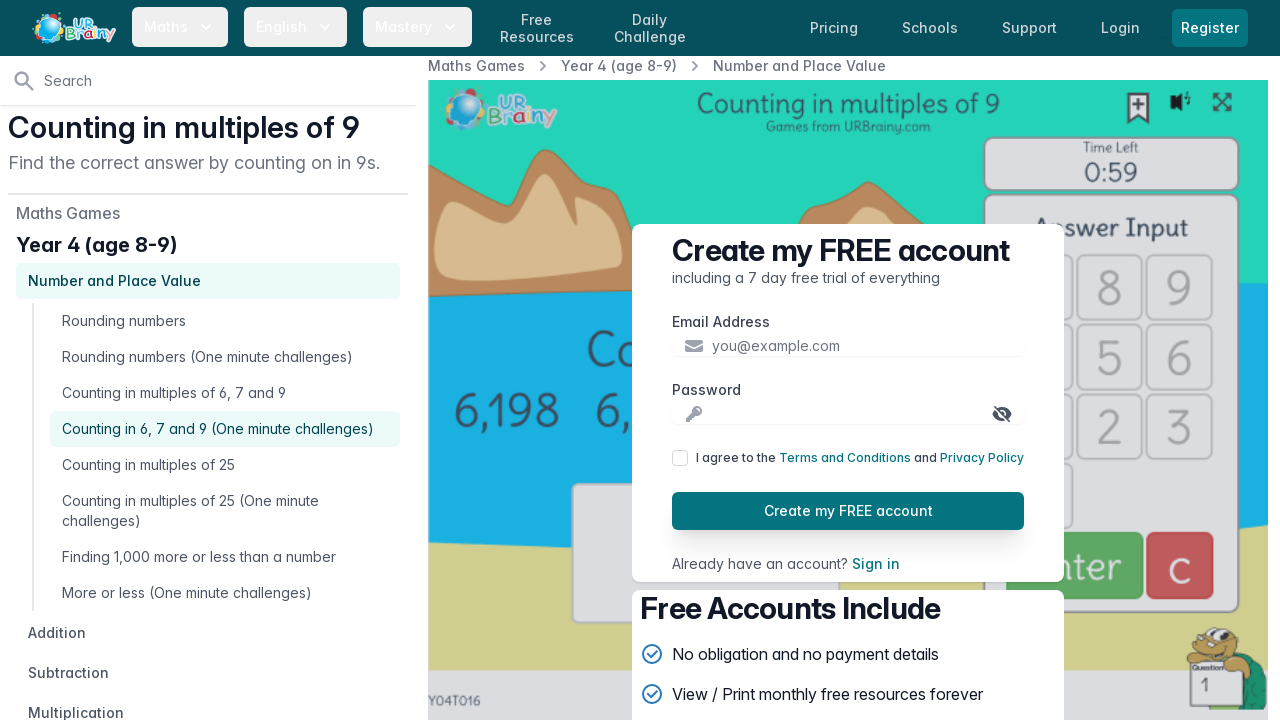

--- FILE ---
content_type: text/html; charset=utf-8
request_url: https://urbrainy.com/get/8941/y04t016-counting-in-multiples-of-9
body_size: 14770
content:
<!DOCTYPE html>
<html lang="en" class="bg-white antialiased ">
<head>
    <meta charset="utf-8">
    <meta name="viewport" content="width=device-width, initial-scale=1, shrink-to-fit=no">
    <meta http-equiv="X-UA-Compatible" content="IE=edge">
    <link rel="apple-touch-icon" sizes="180x180" href="https://content.urbrainy.com/head/apple-touch-icon.png">
    <link rel="icon" type="image/png" sizes="32x32" href="https://content.urbrainy.com/head/favicon-32x32.png">
    <link rel="icon" type="image/png" sizes="16x16" href="https://content.urbrainy.com/head/favicon-16x16.png">
    
    <link rel="mask-icon" href="https://content.urbrainy.com/head/safari-pinned-tab.svg" color="#05505c">
    <link rel="preconnect" href="https://content.urbrainy.com/">
    <title>Counting in multiples of 9 - Number and Place Value by URBrainy.com</title>
<meta name="description" content="Find the correct answer by counting on in 9s.">
    <meta name="theme-color" content="#05505c">
            <meta name="twitter:card" content="summary_large_image">
<meta name="twitter:site" content="@URBrainy">
<meta name="twitter:image" content="https://content.urbrainy.com/8941/987693863/thumbnail_large/counting-in-multiples-of-9-688129662.png">
<meta name="twitter:title" content="Counting in multiples of 9 - Number and Place Value by URBrainy.com">
<meta name="twitter:description" content="Find the correct answer by counting on in 9s.">
        <meta property="og:title" content="Counting in multiples of 9 - Number and Place Value by URBrainy.com">
<meta property="og:description" content="Find the correct answer by counting on in 9s.">
<meta property="og:type" content="article">
<meta property="og:image" content="https://content.urbrainy.com/8941/987693863/thumbnail_large/counting-in-multiples-of-9-688129662.png">

        <style>
        [x-cloak] {
            display: none;
        }
    </style>
        
    <link rel="preload" as="style" href="https://urbrainy.com/live/assets/live-B-jyrAWN.css" /><link rel="stylesheet" href="https://urbrainy.com/live/assets/live-B-jyrAWN.css" data-navigate-track="reload" />    <link rel="stylesheet" href="https://content.urbrainy.com/fonts/inter/inter.css">
    <!-- Livewire Styles --><style >[wire\:loading][wire\:loading], [wire\:loading\.delay][wire\:loading\.delay], [wire\:loading\.inline-block][wire\:loading\.inline-block], [wire\:loading\.inline][wire\:loading\.inline], [wire\:loading\.block][wire\:loading\.block], [wire\:loading\.flex][wire\:loading\.flex], [wire\:loading\.table][wire\:loading\.table], [wire\:loading\.grid][wire\:loading\.grid], [wire\:loading\.inline-flex][wire\:loading\.inline-flex] {display: none;}[wire\:loading\.delay\.none][wire\:loading\.delay\.none], [wire\:loading\.delay\.shortest][wire\:loading\.delay\.shortest], [wire\:loading\.delay\.shorter][wire\:loading\.delay\.shorter], [wire\:loading\.delay\.short][wire\:loading\.delay\.short], [wire\:loading\.delay\.default][wire\:loading\.delay\.default], [wire\:loading\.delay\.long][wire\:loading\.delay\.long], [wire\:loading\.delay\.longer][wire\:loading\.delay\.longer], [wire\:loading\.delay\.longest][wire\:loading\.delay\.longest] {display: none;}[wire\:offline][wire\:offline] {display: none;}[wire\:dirty]:not(textarea):not(input):not(select) {display: none;}:root {--livewire-progress-bar-color: #2299dd;}[x-cloak] {display: none !important;}[wire\:cloak] {display: none !important;}dialog#livewire-error::backdrop {background-color: rgba(0, 0, 0, .6);}</style>
        <link rel="preload" href="/css/flux/flux.css?id=da3247ce" as="style" onload="this.onload=null;this.rel='stylesheet'">
    <noscript><link rel="stylesheet" href="/css/flux/flux.css?id=da3247ce"></noscript>
    <script>
    let appearance = window.localStorage.getItem('flux.appearance') || 'system'

    if (appearance === 'system') {
    appearance = window.matchMedia('(prefers-color-scheme: dark)').matches ? 'dark' : 'light'
    }

    appearance === 'dark' ? document.documentElement.classList.add('dark') : document.documentElement.classList.remove('dark')
    </script>

</head>
<body class="font-sans font-normal text-gray-900 leading-normal ">

    <a href="#main-content" class="sr-only focus:not-sr-only">
        Skip to content
    </a>
    <nav class="fixed bg-teal-800 w-full z-20" x-data="{ menuOpen: false }">
    <div class="max-w-8xl 1mx-auto px-2 sm:px-4 lg:px-8">
        <div class="relative flex items-center justify-between h-14">
            <div class="flex items-center 1px-2 lg:px-0">
                <div class="flex-shrink-0 flex items-center">
                    <a class="hidden sm:block" href="https://urbrainy.com">
                        <img width="84px" height="32px" class="h-8 w-auto inline-block"
                             src="https://content.urbrainy.com/images/logos/urbrainy-logo.svg" alt="URBrainy logo"/>
                    </a>
                    <button class="block sm:hidden" @click="menuOpen = !menuOpen">
                        <img width="84px" height="32px" class="h-8 w-auto inline-block"
                             src="https://content.urbrainy.com/images/logos/urbrainy-logo.svg" alt="URBrainy logo"/>
                        <svg
                                width="20px"
                                :class="{'text-teal-200': menuOpen, 'text-white': !menuOpen }"
                                class="inline-block text-white h-5 w-5 group-hover:text-teal-200 group-focus:text-teal-200 transition ease-in-out duration-150"
                                fill="currentColor" viewBox="0 0 20 20">
                            <path fill-rule="evenodd"
                                  d="M5.293 7.293a1 1 0 011.414 0L10 10.586l3.293-3.293a1 1 0 111.414 1.414l-4 4a1 1 0 01-1.414 0l-4-4a1 1 0 010-1.414z"
                                  clip-rule="evenodd"/>
                        </svg>
                    </button>
                </div>
                <div class="hidden sm:block lg:ml-4">
                    <div class="flex space-x-1 xl:space-x-4">
                        <div class="" x-data="{ isOpen: false }">
    <button
            @click="isOpen = !isOpen"
            aria-haspopup="true"
            :aria-expanded="isOpen ? 'true' : 'false'"
            type="button"
            :class="{'bg-teal-900 text-teal-200': isOpen, 'text-white': !isOpen }"
            class="rounded-md group px-1 lg:px-3 py-2 text-white 1text-teal-50 hover:text-white hover:bg-teal-700 inline-flex items-center md:space-x-1 lg:space-x-2 text-sm font-medium leading-6 font-medium focus:outline-none focus:border-teal-300 focus:ring-teal  transition ease-in-out duration-150"
    >
        <span>Maths</span>
        <svg
                width="20px"
                :class="{'text-teal-200': isOpen, 'text-white': !isOpen }"
                class="text-white h-5 w-5 group-hover:text-teal-200 group-focus:text-teal-200 transition ease-in-out duration-150" fill="currentColor" viewBox="0 0 20 20">
            <path fill-rule="evenodd" d="M5.293 7.293a1 1 0 011.414 0L10 10.586l3.293-3.293a1 1 0 111.414 1.414l-4 4a1 1 0 01-1.414 0l-4-4a1 1 0 010-1.414z" clip-rule="evenodd"/>
        </svg>
    </button>
    <div x-cloak
         x-show="isOpen"
         @click.outside="isOpen = false"
         x-transition:enter="transition ease-out duration-200"
         x-transition:enter-start="opacity-0 translate-y-1"
         x-transition:enter-end="opacity-100 translate-y-0"
         x-transition:leave="transition ease-in duration-150"
         x-transition:leave-start="opacity-100 translate-y-0"
         x-transition:leave-end="opacity-0 translate-y-1"
         class="absolute z-30 left-0 -ml-4 md:ml-6 lg:ml-32 transform mt-1 px-2 w-screen max-w-2xl sm:px-0 lg:max-w-3xl"
    >
        <div class="rounded-lg overflow-hidden shadow-lg">
            <div class="ring-1 ring-black ring-opacity-5 overflow-hidden -mt-2">
        <div class="px-3 py-5 md:pt-6 md:px-5 lg:px-8 pb-0 sm:pb-0 bg-white">
            <h2 class="text-xl leading-6 font-bold text-gray-900">Maths Worksheets</h2>
        </div>
        <div class="z-20 bg-white px-1 pb-2 md:px-3 lg:px-8 flex justify-between">
                            <div class="flex-grow py-1">
                                            <a href="https://urbrainy.com/maths/early-reception-age-4-5" class="mb-2 block py-1 px-3 text-base leading-6 font-medium text-gray-900 rounded-lg hover:text-white hover:bg-teal-600 transition ease-in-out duration-150">
                            Early Reception (age 4-5)
                        </a>
                                            <a href="https://urbrainy.com/maths/later-reception-age-4-5" class="mb-2 block py-1 px-3 text-base leading-6 font-medium text-gray-900 rounded-lg hover:text-white hover:bg-teal-600 transition ease-in-out duration-150">
                            Later Reception (age 4-5)
                        </a>
                                            <a href="https://urbrainy.com/maths/year-1-age-5-6" class="mb-2 block py-1 px-3 text-base leading-6 font-medium text-gray-900 rounded-lg hover:text-white hover:bg-teal-600 transition ease-in-out duration-150">
                            Year 1 (age 5-6)
                        </a>
                                            <a href="https://urbrainy.com/maths/year-2-age-6-7" class="mb-2 block py-1 px-3 text-base leading-6 font-medium text-gray-900 rounded-lg hover:text-white hover:bg-teal-600 transition ease-in-out duration-150">
                            Year 2 (age 6-7)
                        </a>
                                    </div>
                            <div class="flex-grow py-1">
                                            <a href="https://urbrainy.com/maths/year-3-ages-7-8" class="mb-2 block py-1 px-3 text-base leading-6 font-medium text-gray-900 rounded-lg hover:text-white hover:bg-teal-600 transition ease-in-out duration-150">
                            Year 3 (age 7-8)
                        </a>
                                            <a href="https://urbrainy.com/maths/year-4-age-8-9" class="mb-2 block py-1 px-3 text-base leading-6 font-medium text-gray-900 rounded-lg hover:text-white hover:bg-teal-600 transition ease-in-out duration-150">
                            Year 4 (age 8-9)
                        </a>
                                            <a href="https://urbrainy.com/maths/year-5-age-9-10" class="mb-2 block py-1 px-3 text-base leading-6 font-medium text-gray-900 rounded-lg hover:text-white hover:bg-teal-600 transition ease-in-out duration-150">
                            Year 5 (age 9-10)
                        </a>
                                            <a href="https://urbrainy.com/maths/year-6-age-10-11" class="mb-2 block py-1 px-3 text-base leading-6 font-medium text-gray-900 rounded-lg hover:text-white hover:bg-teal-600 transition ease-in-out duration-150">
                            Year 6 (age 10-11)
                        </a>
                                    </div>
                            <div class="flex-grow py-1">
                                            <a href="https://urbrainy.com/maths/ks1-maths-sats" class="mb-2 block py-1 px-3 text-base leading-6 font-medium text-gray-900 rounded-lg hover:text-white hover:bg-teal-600 transition ease-in-out duration-150">
                            KS1 Maths SATs
                        </a>
                                            <a href="https://urbrainy.com/maths/ks2-maths-sats" class="mb-2 block py-1 px-3 text-base leading-6 font-medium text-gray-900 rounded-lg hover:text-white hover:bg-teal-600 transition ease-in-out duration-150">
                            KS2 Maths SATs Booster
                        </a>
                                            <a href="https://urbrainy.com/maths/times-tables" class="mb-2 block py-1 px-3 text-base leading-6 font-medium text-gray-900 rounded-lg hover:text-white hover:bg-teal-600 transition ease-in-out duration-150">
                            Times Tables
                        </a>
                                            <a href="https://urbrainy.com/maths/resources" class="mb-2 block py-1 px-3 text-base leading-6 font-medium text-gray-900 rounded-lg hover:text-white hover:bg-teal-600 transition ease-in-out duration-150">
                            Further Resources
                        </a>
                                    </div>
                    </div>

        <div class="px-3 md:px-5 lg:px-8  bg-white">
            <h2 class="text-xl leading-6 font-bold text-gray-900">Maths Games</h2>
        </div>
        <div class="z-20 bg-white px-1 pb-5 md:px-3 lg:px-8 flex justify-between">
                            <div class="flex-grow py-1">
                                                                    <a href="https://urbrainy.com/maths-games/year-1-age-5-6" class="mb-2 block py-1 px-3 text-base leading-6 font-medium text-gray-900 rounded-lg hover:text-white hover:bg-teal-600 transition ease-in-out duration-150">
                            Year 1 (age 5-6)
                        </a>
                                                                    <a href="https://urbrainy.com/maths-games/year-2-age-6-7" class="mb-2 block py-1 px-3 text-base leading-6 font-medium text-gray-900 rounded-lg hover:text-white hover:bg-teal-600 transition ease-in-out duration-150">
                            Year 2 (age 6-7)
                        </a>
                                                                    <a href="https://urbrainy.com/maths-games/year-3-ages-7-8" class="mb-2 block py-1 px-3 text-base leading-6 font-medium text-gray-900 rounded-lg hover:text-white hover:bg-teal-600 transition ease-in-out duration-150">
                            Year 3 (age 7-8)
                        </a>
                                    </div>
                            <div class="flex-grow py-1">
                                                                    <a href="https://urbrainy.com/maths-games/year-4-age-8-9" class="mb-2 block py-1 px-3 text-base leading-6 font-medium text-gray-900 rounded-lg hover:text-white hover:bg-teal-600 transition ease-in-out duration-150">
                            Year 4 (age 8-9)
                        </a>
                                                                    <a href="https://urbrainy.com/maths-games/year-5-age-9-10" class="mb-2 block py-1 px-3 text-base leading-6 font-medium text-gray-900 rounded-lg hover:text-white hover:bg-teal-600 transition ease-in-out duration-150">
                            Year 5 (age 9-10)
                        </a>
                                                                    <a href="https://urbrainy.com/maths-games/year-6-age-10-11" class="mb-2 block py-1 px-3 text-base leading-6 font-medium text-gray-900 rounded-lg hover:text-white hover:bg-teal-600 transition ease-in-out duration-150">
                            Year 6 (age 10-11)
                        </a>
                                    </div>
                            <div class="flex-grow py-1">
                                                                    <a href="https://urbrainy.com/maths-games/mtc-and-times-tables" class="mb-2 block py-1 px-3 text-base leading-6 font-medium text-gray-900 rounded-lg hover:text-white hover:bg-teal-600 transition ease-in-out duration-150">
                            MTC and Times Tables
                        </a>
                                                                    <a href="https://urbrainy.com/daily-challenge" class="mb-2 block py-1 px-3 text-base leading-6 font-medium text-gray-900 rounded-lg hover:text-white hover:bg-teal-600 transition ease-in-out duration-150">
                            Daily Challenge
                        </a>
                                    </div>
                    </div>
                <div class="p-5 bg-teal-800 sm:p-8">
            <a href="https://urbrainy.com/maths/free-maths-worksheets/this-month" class="block -m-3 p-3 rounded-md hover:bg-teal-600 transition ease-in-out duration-150">
                <div class="flex items-center">
                    <div class="text-base leading-6 font-medium text-white">
                        Free Maths Worksheets
                    </div>
                    <span class="inline-flex items-center ml-2 px-3 py-0.5 rounded-full text-xs font-medium leading-5 bg-indigo-100 text-indigo-800">
                Free
              </span>
                </div>
                <p class="text-sm leading-5 text-white">
                    A selection of our very best maths resources entirely free, updated each month.
                </p>
                <p class="text-sm leading-5 text-white">
                    Available for everyone, even expired accounts.
                </p>
            </a>
        </div>
        














    </div>
        </div>
    </div>
</div>                        <div class="" x-data="{ isOpen: false }">
    <button
            @click="isOpen = !isOpen"
            aria-haspopup="true"
            :aria-expanded="isOpen ? 'true' : 'false'"
            type="button"
            :class="{'bg-teal-900 text-teal-200': isOpen, 'text-white': !isOpen }"
            class="rounded-md group px-1 lg:px-3 py-2 text-white 1text-teal-50 hover:text-white hover:bg-teal-700 inline-flex items-center md:space-x-1 lg:space-x-2 text-sm font-medium leading-6 font-medium focus:outline-none focus:border-teal-300 focus:ring-teal  transition ease-in-out duration-150"
    >
        <span>English</span>
        <svg
                width="20px"
                :class="{'text-teal-200': isOpen, 'text-white': !isOpen }"
                class="text-white h-5 w-5 group-hover:text-teal-200 group-focus:text-teal-200 transition ease-in-out duration-150" fill="currentColor" viewBox="0 0 20 20">
            <path fill-rule="evenodd" d="M5.293 7.293a1 1 0 011.414 0L10 10.586l3.293-3.293a1 1 0 111.414 1.414l-4 4a1 1 0 01-1.414 0l-4-4a1 1 0 010-1.414z" clip-rule="evenodd"/>
        </svg>
    </button>
    <div x-cloak
         x-show="isOpen"
         @click.outside="isOpen = false"
         x-transition:enter="transition ease-out duration-200"
         x-transition:enter-start="opacity-0 translate-y-1"
         x-transition:enter-end="opacity-100 translate-y-0"
         x-transition:leave="transition ease-in duration-150"
         x-transition:leave-start="opacity-100 translate-y-0"
         x-transition:leave-end="opacity-0 translate-y-1"
         class="absolute z-30 left-0 -ml-4 md:ml-6 lg:ml-32 transform mt-1 px-2 w-screen max-w-2xl sm:px-0 lg:max-w-3xl"
    >
        <div class="rounded-lg overflow-hidden shadow-lg">
            <div class="ring-1 ring-black ring-opacity-5 overflow-hidden -mt-2">
        <div class="px-3 py-5 md:pt-6 md:px-5 lg:px-8 pb-0 sm:pb-0 bg-white">
            <h2 class="text-xl leading-6 font-bold text-gray-900">English Worksheets</h2>
        </div>

        <div class="z-20 bg-white px-1 pb-2 md:px-3 lg:px-8 flex justify-between">
                            <div class="flex-grow py-1">
                                            <a href="https://urbrainy.com/english/general-resources" class="mb-2 block py-1 px-3 text-base leading-6 font-medium text-gray-900 rounded-lg hover:text-white hover:bg-teal-600 transition ease-in-out duration-150">
                            Resources for Early Years
                        </a>
                                            <a href="https://urbrainy.com/english/key-stage-one" class="mb-2 block py-1 px-3 text-base leading-6 font-medium text-gray-900 rounded-lg hover:text-white hover:bg-teal-600 transition ease-in-out duration-150">
                            Key Stage 1
                        </a>
                                    </div>
                            <div class="flex-grow py-1">
                                            <a href="https://urbrainy.com/english/lower-key-stage-two" class="mb-2 block py-1 px-3 text-base leading-6 font-medium text-gray-900 rounded-lg hover:text-white hover:bg-teal-600 transition ease-in-out duration-150">
                            Lower Key Stage 2
                        </a>
                                            <a href="https://urbrainy.com/english/upper-key-stage-two" class="mb-2 block py-1 px-3 text-base leading-6 font-medium text-gray-900 rounded-lg hover:text-white hover:bg-teal-600 transition ease-in-out duration-150">
                            Upper Key Stage 2
                        </a>
                                    </div>
                            <div class="flex-grow py-1">
                                            <a href="https://urbrainy.com/english/further-resources" class="mb-2 block py-1 px-3 text-base leading-6 font-medium text-gray-900 rounded-lg hover:text-white hover:bg-teal-600 transition ease-in-out duration-150">
                            Further Resources
                        </a>
                                    </div>
                    </div>
















    </div>
        </div>
    </div>
</div>                        <div class="" x-data="{ isOpen: false }">
    <button
            @click="isOpen = !isOpen"
            aria-haspopup="true"
            :aria-expanded="isOpen ? 'true' : 'false'"
            type="button"
            :class="{'bg-teal-900 text-teal-200': isOpen, 'text-white': !isOpen }"
            class="rounded-md group px-1 lg:px-3 py-2 text-white 1text-teal-50 hover:text-white hover:bg-teal-700 inline-flex items-center md:space-x-1 lg:space-x-2 text-sm font-medium leading-6 font-medium focus:outline-none focus:border-teal-300 focus:ring-teal  transition ease-in-out duration-150"
    >
        <span>Mastery</span>
        <svg
                width="20px"
                :class="{'text-teal-200': isOpen, 'text-white': !isOpen }"
                class="text-white h-5 w-5 group-hover:text-teal-200 group-focus:text-teal-200 transition ease-in-out duration-150" fill="currentColor" viewBox="0 0 20 20">
            <path fill-rule="evenodd" d="M5.293 7.293a1 1 0 011.414 0L10 10.586l3.293-3.293a1 1 0 111.414 1.414l-4 4a1 1 0 01-1.414 0l-4-4a1 1 0 010-1.414z" clip-rule="evenodd"/>
        </svg>
    </button>
    <div x-cloak
         x-show="isOpen"
         @click.outside="isOpen = false"
         x-transition:enter="transition ease-out duration-200"
         x-transition:enter-start="opacity-0 translate-y-1"
         x-transition:enter-end="opacity-100 translate-y-0"
         x-transition:leave="transition ease-in duration-150"
         x-transition:leave-start="opacity-100 translate-y-0"
         x-transition:leave-end="opacity-0 translate-y-1"
         class="absolute z-30 left-0 -ml-4 md:ml-6 lg:ml-32 transform mt-1 px-2 w-screen max-w-2xl sm:px-0 lg:max-w-3xl"
    >
        <div class="rounded-lg overflow-hidden shadow-lg">
            <div class="ring-1 ring-black ring-opacity-5 overflow-hidden -mt-2">
        <div class="px-3 py-5 md:pt-6 md:px-5 lg:px-8 pb-0 sm:pb-0 bg-white">
            <h2 class="text-xl leading-6 font-bold text-gray-900">Maths Mastery</h2>
        </div>


            <div class="z-20 bg-white px-3 lg:px-5 py-3 flex justify-between">
                            <div class="flex-grow py-1">
                                            <a href="https://urbrainy.com/maths-mastery/year-1" class=" block py-1 px-2 md:px-3 text-base leading-6 font-medium text-gray-900 rounded-lg hover:text-white hover:bg-teal-600 transition ease-in-out duration-150">
                            Year 1
                        </a>
                        <div class="flex md:ml-2 justify-between1">
                                                            <a href="https://urbrainy.com/maths-mastery/year-1/autumn-term" class="mb-4 w-1/3 text-center py-1 md:px-2 rounded-lg group hover:bg-teal-600 transition ease-in-out duration-150">

                                        <p class="text-sm leading-6 font-base text-gray-900 group-hover:text-white">
                                            Autumn
                                        </p>
                                </a>
                                                            <a href="https://urbrainy.com/maths-mastery/year-1/spring-term" class="mb-4 w-1/3 text-center py-1 md:px-2 rounded-lg group hover:bg-teal-600 transition ease-in-out duration-150">

                                        <p class="text-sm leading-6 font-base text-gray-900 group-hover:text-white">
                                            Spring
                                        </p>
                                </a>
                                                            <a href="https://urbrainy.com/maths-mastery/year-1/summer-term" class="mb-4 w-1/3 text-center py-1 md:px-2 rounded-lg group hover:bg-teal-600 transition ease-in-out duration-150">

                                        <p class="text-sm leading-6 font-base text-gray-900 group-hover:text-white">
                                            Summer
                                        </p>
                                </a>
                                                    </div>
                                            <a href="https://urbrainy.com/maths-mastery/year-2" class=" block py-1 px-2 md:px-3 text-base leading-6 font-medium text-gray-900 rounded-lg hover:text-white hover:bg-teal-600 transition ease-in-out duration-150">
                            Year 2
                        </a>
                        <div class="flex md:ml-2 justify-between1">
                                                            <a href="https://urbrainy.com/maths-mastery/year-2/autumn-term" class="mb-4 w-1/3 text-center py-1 md:px-2 rounded-lg group hover:bg-teal-600 transition ease-in-out duration-150">

                                        <p class="text-sm leading-6 font-base text-gray-900 group-hover:text-white">
                                            Autumn
                                        </p>
                                </a>
                                                            <a href="https://urbrainy.com/maths-mastery/year-2/spring-term" class="mb-4 w-1/3 text-center py-1 md:px-2 rounded-lg group hover:bg-teal-600 transition ease-in-out duration-150">

                                        <p class="text-sm leading-6 font-base text-gray-900 group-hover:text-white">
                                            Spring
                                        </p>
                                </a>
                                                            <a href="https://urbrainy.com/maths-mastery/year-2/summer-term" class="mb-4 w-1/3 text-center py-1 md:px-2 rounded-lg group hover:bg-teal-600 transition ease-in-out duration-150">

                                        <p class="text-sm leading-6 font-base text-gray-900 group-hover:text-white">
                                            Summer
                                        </p>
                                </a>
                                                    </div>
                                            <a href="https://urbrainy.com/maths-mastery/year-3" class=" block py-1 px-2 md:px-3 text-base leading-6 font-medium text-gray-900 rounded-lg hover:text-white hover:bg-teal-600 transition ease-in-out duration-150">
                            Year 3
                        </a>
                        <div class="flex md:ml-2 justify-between1">
                                                            <a href="https://urbrainy.com/maths-mastery/year-3/autumn-term" class="mb-4 w-1/3 text-center py-1 md:px-2 rounded-lg group hover:bg-teal-600 transition ease-in-out duration-150">

                                        <p class="text-sm leading-6 font-base text-gray-900 group-hover:text-white">
                                            Autumn
                                        </p>
                                </a>
                                                            <a href="https://urbrainy.com/maths-mastery/year-3/spring-term" class="mb-4 w-1/3 text-center py-1 md:px-2 rounded-lg group hover:bg-teal-600 transition ease-in-out duration-150">

                                        <p class="text-sm leading-6 font-base text-gray-900 group-hover:text-white">
                                            Spring
                                        </p>
                                </a>
                                                            <a href="https://urbrainy.com/maths-mastery/year-3/summer-term" class="mb-4 w-1/3 text-center py-1 md:px-2 rounded-lg group hover:bg-teal-600 transition ease-in-out duration-150">

                                        <p class="text-sm leading-6 font-base text-gray-900 group-hover:text-white">
                                            Summer
                                        </p>
                                </a>
                                                    </div>
                                    </div>























                            <div class="flex-grow py-1">
                                            <a href="https://urbrainy.com/maths-mastery/year-4-maths-mastery" class=" block py-1 px-2 md:px-3 text-base leading-6 font-medium text-gray-900 rounded-lg hover:text-white hover:bg-teal-600 transition ease-in-out duration-150">
                            Year 4
                        </a>
                        <div class="flex md:ml-2 justify-between1">
                                                            <a href="https://urbrainy.com/maths-mastery/year-4-maths-mastery/autumn-term" class="mb-4 w-1/3 text-center py-1 md:px-2 rounded-lg group hover:bg-teal-600 transition ease-in-out duration-150">

                                        <p class="text-sm leading-6 font-base text-gray-900 group-hover:text-white">
                                            Autumn
                                        </p>
                                </a>
                                                            <a href="https://urbrainy.com/maths-mastery/year-4-maths-mastery/spring-term" class="mb-4 w-1/3 text-center py-1 md:px-2 rounded-lg group hover:bg-teal-600 transition ease-in-out duration-150">

                                        <p class="text-sm leading-6 font-base text-gray-900 group-hover:text-white">
                                            Spring
                                        </p>
                                </a>
                                                            <a href="https://urbrainy.com/maths-mastery/year-4-maths-mastery/summer-term" class="mb-4 w-1/3 text-center py-1 md:px-2 rounded-lg group hover:bg-teal-600 transition ease-in-out duration-150">

                                        <p class="text-sm leading-6 font-base text-gray-900 group-hover:text-white">
                                            Summer
                                        </p>
                                </a>
                                                    </div>
                                            <a href="https://urbrainy.com/maths-mastery/year-5" class=" block py-1 px-2 md:px-3 text-base leading-6 font-medium text-gray-900 rounded-lg hover:text-white hover:bg-teal-600 transition ease-in-out duration-150">
                            Year 5
                        </a>
                        <div class="flex md:ml-2 justify-between1">
                                                            <a href="https://urbrainy.com/maths-mastery/year-5/autumn-term" class="mb-4 w-1/3 text-center py-1 md:px-2 rounded-lg group hover:bg-teal-600 transition ease-in-out duration-150">

                                        <p class="text-sm leading-6 font-base text-gray-900 group-hover:text-white">
                                            Autumn
                                        </p>
                                </a>
                                                            <a href="https://urbrainy.com/maths-mastery/year-5/spring-y5" class="mb-4 w-1/3 text-center py-1 md:px-2 rounded-lg group hover:bg-teal-600 transition ease-in-out duration-150">

                                        <p class="text-sm leading-6 font-base text-gray-900 group-hover:text-white">
                                            Spring
                                        </p>
                                </a>
                                                            <a href="https://urbrainy.com/maths-mastery/year-5/summer-y5" class="mb-4 w-1/3 text-center py-1 md:px-2 rounded-lg group hover:bg-teal-600 transition ease-in-out duration-150">

                                        <p class="text-sm leading-6 font-base text-gray-900 group-hover:text-white">
                                            Summer
                                        </p>
                                </a>
                                                    </div>
                                            <a href="https://urbrainy.com/maths-mastery/year-6" class=" block py-1 px-2 md:px-3 text-base leading-6 font-medium text-gray-900 rounded-lg hover:text-white hover:bg-teal-600 transition ease-in-out duration-150">
                            Year 6
                        </a>
                        <div class="flex md:ml-2 justify-between1">
                                                            <a href="https://urbrainy.com/maths-mastery/year-6/autumn-term" class="mb-4 w-1/3 text-center py-1 md:px-2 rounded-lg group hover:bg-teal-600 transition ease-in-out duration-150">

                                        <p class="text-sm leading-6 font-base text-gray-900 group-hover:text-white">
                                            Autumn
                                        </p>
                                </a>
                                                            <a href="https://urbrainy.com/maths-mastery/year-6/spring-term" class="mb-4 w-1/3 text-center py-1 md:px-2 rounded-lg group hover:bg-teal-600 transition ease-in-out duration-150">

                                        <p class="text-sm leading-6 font-base text-gray-900 group-hover:text-white">
                                            Spring
                                        </p>
                                </a>
                                                            <a href="https://urbrainy.com/maths-mastery/year-6/summer-term" class="mb-4 w-1/3 text-center py-1 md:px-2 rounded-lg group hover:bg-teal-600 transition ease-in-out duration-150">

                                        <p class="text-sm leading-6 font-base text-gray-900 group-hover:text-white">
                                            Summer
                                        </p>
                                </a>
                                                    </div>
                                    </div>























                    </div>
    </div>
        </div>
    </div>
</div>
                                                <a href="https://urbrainy.com/maths/free-maths-worksheets/this-month"
                           class="hidden md:inline l1g:ml-4 px-1 lg:px-3 py-1 rounded-md text-sm leading-tight text-center font-medium text-gray-300 hover:text-white hover:bg-teal-700 focus:outline-none focus:text-white focus:bg-teal-700 transition duration-150 ease-in-out">
                            Free <br>Resources
                        </a>
                                                <a href="https://urbrainy.com/daily-challenge"
                           class="hidden md:inline l1g:ml-4 px-1 lg:px-3 py-1 rounded-md text-sm leading-tight text-center font-medium text-gray-300 hover:text-white hover:bg-teal-700 focus:outline-none focus:text-white focus:bg-teal-700 transition duration-150 ease-in-out">
                            Daily <br>Challenge
                        </a>
                    </div>
                </div>
            </div>
            <div class="flex sm:hidden">
                <!-- Mobile menu button -->
                                    <a href="https://urbrainy.com/login"
                       class=" px-3 py-2 rounded-md text-sm leading-6 font-medium text-gray-300 hover:text-white hover:bg-teal-700 focus:outline-none focus:text-white focus:bg-teal-700 transition duration-150 ease-in-out">
                        Login
                    </a>
                    <span class="shadow-sm rounded-md">
                      <a href="https://urbrainy.com/register"
                         class="ml-2 mr-4 inline-flex items-center px-2 py-2 border border-transparent text-sm leading-5 font-medium rounded-md text-white bg-teal-600 hover:bg-teal-500 focus:outline-none focus:ring-teal focus:border-teal-700 active:bg-teal-700 transition duration-150 ease-in-out">
                        Register
                      </a>
                    </span>
                
            </div>
                            <div class="hidden sm:block md:ml-4">

                    <a href="https://urbrainy.com/prices"
                       class="px-1 lg:px-3 py-2 rounded-md text-sm leading-6 font-medium text-gray-300 hover:text-white hover:bg-teal-700 focus:outline-none focus:text-white focus:bg-teal-700 transition duration-150 ease-in-out">
                        <span class="hidden lg:inline">Pricing</span>
                        <span class="lg:hidden">Price</span>
                    </a>

                    <a href="https://urbrainy.com/school"
                       class="hidden xl:inline ml-2 lg:ml-4 px-1 lg:px-3 py-2 rounded-md text-sm leading-6 font-medium text-gray-300 hover:text-white hover:bg-teal-700 focus:outline-none focus:text-white focus:bg-teal-700 transition duration-150 ease-in-out">
                        Schools
                    </a>

                    <a href="https://urbrainy.com/support"
                       class="ml-1 lg:ml-4 px-1 lg:px-3 py-2 rounded-md text-sm leading-6 font-medium text-gray-300 hover:text-white hover:bg-teal-700 focus:outline-none focus:text-white focus:bg-teal-700 transition duration-150 ease-in-out">
                        <span class="hidden lg:inline">Support</span>
                        <span class="lg:hidden">FAQ</span>
                    </a>
                    <a href="https://urbrainy.com/login"
                       class="ml-1 lg:ml-4 px-1 lg:px-3 py-2 rounded-md text-sm leading-6 font-medium text-gray-300 hover:text-white hover:bg-teal-700 focus:outline-none focus:text-white focus:bg-teal-700 transition duration-150 ease-in-out">
                        Login
                    </a>

                    <span class="shadow-sm rounded-md">
                      <a href="https://urbrainy.com/register"
                         class="lg:ml-4 inline-flex items-center px-2 py-2 border border-transparent text-sm leading-5 font-medium rounded-md text-white bg-teal-600 hover:bg-teal-500 focus:outline-none focus:ring-teal focus:border-teal-700 active:bg-teal-700 transition duration-150 ease-in-out">
                        Register
                      </a>
                    </span>
                </div>

                                </div>
    </div>

    <!--
      Mobile menu, toggle classes based on menu state.

      Menu open: "block", Menu closed: "hidden"
    -->
    <div
            x-transition:enter="origin-top transition ease-out duration-200 transform"
            x-transition:enter-start="opacity-0 1scale-y-75 -translate-y-8"
            x-transition:enter-end="opacity-100 1scale-y-100 translate-y-0"
            x-transition:leave="origin-top transition ease-in duration-75 transform"
            x-transition:leave-start="opacity-100 1scale-y-100"
            x-transition:leave-end="opacity-0 1scale-y-75"
            x-show="menuOpen"
            :class="{ 'block': menuOpen, 'hidden': !menuOpen }"
            class="hidden sm:hidden">
        <div class="px-2 pt-2 pb-3">


                                                <a href="https://urbrainy.com/maths"
                       class=" block px-3 py-2 rounded-md text-base font-medium text-gray-300 hover:text-white hover:bg-teal-700 focus:outline-none focus:text-white focus:bg-teal-700 transition duration-150 ease-in-out">
                        Maths Worksheets
                    </a>
                                    <a href="https://urbrainy.com/english"
                       class=" mt-1  block px-3 py-2 rounded-md text-base font-medium text-gray-300 hover:text-white hover:bg-teal-700 focus:outline-none focus:text-white focus:bg-teal-700 transition duration-150 ease-in-out">
                        English
                    </a>
                                    <a href="https://urbrainy.com/maths-games"
                       class=" mt-1  block px-3 py-2 rounded-md text-base font-medium text-gray-300 hover:text-white hover:bg-teal-700 focus:outline-none focus:text-white focus:bg-teal-700 transition duration-150 ease-in-out">
                        Maths Games
                    </a>
                                    <a href="https://urbrainy.com/maths-mastery"
                       class=" mt-1  block px-3 py-2 rounded-md text-base font-medium text-gray-300 hover:text-white hover:bg-teal-700 focus:outline-none focus:text-white focus:bg-teal-700 transition duration-150 ease-in-out">
                        Maths Mastery
                    </a>
                            
                        <a href="https://urbrainy.com/maths/free-maths-worksheets/this-month"
               class="mt-1 block px-3 py-2 rounded-md text-sm leading-6 font-medium text-gray-300 hover:text-white hover:bg-teal-700 focus:outline-none focus:text-white focus:bg-teal-700 transition duration-150 ease-in-out">
                Free Resources
            </a>
                        <a href="https://urbrainy.com/daily-challenge"
               class="mt-1 block px-3 py-2 rounded-md text-sm leading-6 font-medium text-gray-300 hover:text-white hover:bg-teal-700 focus:outline-none focus:text-white focus:bg-teal-700 transition duration-150 ease-in-out">
                Daily Challenge
            </a>

            <a href="https://urbrainy.com"
               class="mt-1 block px-3 py-2 rounded-md text-sm leading-6 font-medium text-gray-300 hover:text-white hover:bg-teal-700 focus:outline-none focus:text-white focus:bg-teal-700 transition duration-150 ease-in-out">
                Home
            </a>

            <a href="https://urbrainy.com/school"
               class="mt-1 block px-3 py-2 rounded-md text-sm leading-6 font-medium text-gray-300 hover:text-white hover:bg-teal-700 focus:outline-none focus:text-white focus:bg-teal-700 transition duration-150 ease-in-out">
                Schools
            </a>

            <a href="https://urbrainy.com/prices"
               class="mt-1 block px-3 py-2 rounded-md text-sm leading-6 font-medium text-gray-300 hover:text-white hover:bg-teal-700 focus:outline-none focus:text-white focus:bg-teal-700 transition duration-150 ease-in-out">
                Pricing
            </a>

            <a href="https://urbrainy.com/support"
               class="mt-1 block px-3 py-2 rounded-md text-sm leading-6 font-medium text-gray-300 hover:text-white hover:bg-teal-700 focus:outline-none focus:text-white focus:bg-teal-700 transition duration-150 ease-in-out">
                FAQ
            </a>

        </div>
    </div>
</nav>


    <div id="main-content" class="h-screen flex overflow-hidden 1bg-white 1-mt-14 pt-14" x-data="sidebar()" @load.window="highlightMenu()">

        <!-- Off-canvas menu for mobile -->
        <div class="md:hidden" x-show="sidebarOpen" x-cloak>
            <div class="fixed inset-0 flex z-40">

                <div class="fixed inset-0"
                     x-show="sidebarOpen"
                     x-transition:enter="transition-opacity ease-linear duration-300"
                     x-transition:enter-start="opacity-0"
                     x-transition:enter-end="opacity-100"
                     x-transition:leave="transition-opacity ease-linear duration-300"
                     x-transition:leave-start="opacity-100"
                     x-transition:leave-end="opacity-0"
                >
                    <div class="absolute inset-0 bg-gray-600 opacity-75"></div>
                </div>

                <div class="relative flex-1 flex flex-col max-w-xs w-full bg-white"
                     @click.outside="sidebarOpen = false"
                     x-show="sidebarOpen"
                     x-transition:enter="transition ease-in-out duration-300 transform"
                     x-transition:enter-start="-translate-x-full"
                     x-transition:enter-end="translate-x-0"
                     x-transition:leave="transition ease-in-out duration-300 transform"
                     x-transition:leave-start="translate-x-0"
                     x-transition:leave-end="-translate-x-full"
                >
                    <div class="absolute top-0 right-0 -mr-14 p-1">
                        <button @click="sidebarOpen = false" class="flex items-center justify-center h-12 w-12 rounded-full focus:outline-none focus:bg-gray-600" aria-label="Close sidebar">
                            <svg class="h-6 w-6 text-white" stroke="currentColor" fill="none" viewBox="0 0 24 24">
                                <path stroke-linecap="round" stroke-linejoin="round" stroke-width="2" d="M6 18L18 6M6 6l12 12" />
                            </svg>
                        </button>
                    </div>
                    <div class="flex-1 h-0 pt-1 pb-4 overflow-y-auto">
                            <div class="md:items-center md:1justify-between md:1flex lg:block px-2 pb-8" >
        <nav class="flex-1 px-2 pb-8">
            <h2 class="text-base font-medium leading-7 text-gray-500 sm:leading-9">Maths Games</h2>
    
            <h2 class="text-lg lg:text-xl font-bold leading-7 text-gray-900 sm:leading-9">Year 4 (age 8-9)</h2>
    
            <a href="https://urbrainy.com/maths-games/year-4-age-8-9/number-and-place-value" class="mt-1 group flex items-center px-3 py-2 text-sm leading-5 font-medium text-teal-900 rounded-md bg-teal-50 hover:text-teal-900 hover:bg-teal-100 focus:outline-none focus:bg-teal-200 transition ease-in-out duration-150" aria-current="page">
        <span class="truncate">
          Number and Place Value
        </span>
        </a>
        <div class="border-l-2 border-gray-200 mt-1 ml-4 md:ml-2 lg:ml-4">
                            <a
                        href="https://urbrainy.com/maths-games/year-4-age-8-9/number-and-place-value#rounding-numbers-1"
                        :class="{'bg-teal-50 font-medium text-teal-900': '7212' === '8971' || atElement === 'rounding-numbers-1' }"
                        class="block ml-4 md:ml-2 lg:ml-4 px-3 py-2 text-sm leading-5 font-normal text-gray-600 rounded-md hover:text-teal-900 hover:bg-teal-50 focus:outline-none focus:bg-teal-100 transition ease-in-out duration-150"
                >Rounding numbers</a>
                            <a
                        href="https://urbrainy.com/maths-games/year-4-age-8-9/number-and-place-value#rounding-numbers-one-minute-challenges"
                        :class="{'bg-teal-50 font-medium text-teal-900': '8974' === '8971' || atElement === 'rounding-numbers-one-minute-challenges' }"
                        class="block ml-4 md:ml-2 lg:ml-4 px-3 py-2 text-sm leading-5 font-normal text-gray-600 rounded-md hover:text-teal-900 hover:bg-teal-50 focus:outline-none focus:bg-teal-100 transition ease-in-out duration-150"
                >Rounding numbers (One minute challenges)</a>
                            <a
                        href="https://urbrainy.com/maths-games/year-4-age-8-9/number-and-place-value#counting-in-multiples-of-6-7-and-9"
                        :class="{'bg-teal-50 font-medium text-teal-900': '7209' === '8971' || atElement === 'counting-in-multiples-of-6-7-and-9' }"
                        class="block ml-4 md:ml-2 lg:ml-4 px-3 py-2 text-sm leading-5 font-normal text-gray-600 rounded-md hover:text-teal-900 hover:bg-teal-50 focus:outline-none focus:bg-teal-100 transition ease-in-out duration-150"
                >Counting in multiples of 6, 7 and 9</a>
                            <a
                        href="https://urbrainy.com/maths-games/year-4-age-8-9/number-and-place-value#counting-in-6-7-and-9-one-minute-challenges"
                        :class="{'bg-teal-50 font-medium text-teal-900': '8971' === '8971' || atElement === 'counting-in-6-7-and-9-one-minute-challenges' }"
                        class="block ml-4 md:ml-2 lg:ml-4 px-3 py-2 text-sm leading-5 font-normal text-gray-600 rounded-md hover:text-teal-900 hover:bg-teal-50 focus:outline-none focus:bg-teal-100 transition ease-in-out duration-150"
                >Counting in 6, 7 and 9 (One minute challenges)</a>
                            <a
                        href="https://urbrainy.com/maths-games/year-4-age-8-9/number-and-place-value#counting-in-multiples-of-25"
                        :class="{'bg-teal-50 font-medium text-teal-900': '7210' === '8971' || atElement === 'counting-in-multiples-of-25' }"
                        class="block ml-4 md:ml-2 lg:ml-4 px-3 py-2 text-sm leading-5 font-normal text-gray-600 rounded-md hover:text-teal-900 hover:bg-teal-50 focus:outline-none focus:bg-teal-100 transition ease-in-out duration-150"
                >Counting in multiples of 25</a>
                            <a
                        href="https://urbrainy.com/maths-games/year-4-age-8-9/number-and-place-value#counting-in-multiples-of-25-one-minute-challenges"
                        :class="{'bg-teal-50 font-medium text-teal-900': '8973' === '8971' || atElement === 'counting-in-multiples-of-25-one-minute-challenges' }"
                        class="block ml-4 md:ml-2 lg:ml-4 px-3 py-2 text-sm leading-5 font-normal text-gray-600 rounded-md hover:text-teal-900 hover:bg-teal-50 focus:outline-none focus:bg-teal-100 transition ease-in-out duration-150"
                >Counting in multiples of 25 (One minute challenges)</a>
                            <a
                        href="https://urbrainy.com/maths-games/year-4-age-8-9/number-and-place-value#finding-1-000-more-or-less-than-a-number"
                        :class="{'bg-teal-50 font-medium text-teal-900': '7211' === '8971' || atElement === 'finding-1-000-more-or-less-than-a-number' }"
                        class="block ml-4 md:ml-2 lg:ml-4 px-3 py-2 text-sm leading-5 font-normal text-gray-600 rounded-md hover:text-teal-900 hover:bg-teal-50 focus:outline-none focus:bg-teal-100 transition ease-in-out duration-150"
                >Finding 1,000 more or less than a number</a>
                            <a
                        href="https://urbrainy.com/maths-games/year-4-age-8-9/number-and-place-value#more-or-less-one-minute-challenges"
                        :class="{'bg-teal-50 font-medium text-teal-900': '8975' === '8971' || atElement === 'more-or-less-one-minute-challenges' }"
                        class="block ml-4 md:ml-2 lg:ml-4 px-3 py-2 text-sm leading-5 font-normal text-gray-600 rounded-md hover:text-teal-900 hover:bg-teal-50 focus:outline-none focus:bg-teal-100 transition ease-in-out duration-150"
                >More or less (One minute challenges)</a>
                    </div>
    
                                                                <a href="https://urbrainy.com/maths-games/year-4-age-8-9/addition"
               class="mt-1 group flex items-center px-3 py-2 text-sm leading-5 font-medium rounded-md focus:outline-none transition ease-in-out duration-150 text-gray-600 hover:text-gray-900 hover:bg-teal-50 focus:bg-teal-100"
            >
    <span class="truncate">
      Addition
    </span>
            </a>
                                                <a href="https://urbrainy.com/maths-games/year-4-age-8-9/subtraction"
               class="mt-1 group flex items-center px-3 py-2 text-sm leading-5 font-medium rounded-md focus:outline-none transition ease-in-out duration-150 text-gray-600 hover:text-gray-900 hover:bg-teal-50 focus:bg-teal-100"
            >
    <span class="truncate">
      Subtraction
    </span>
            </a>
                                                <a href="https://urbrainy.com/maths-games/year-4-age-8-9/multiplication"
               class="mt-1 group flex items-center px-3 py-2 text-sm leading-5 font-medium rounded-md focus:outline-none transition ease-in-out duration-150 text-gray-600 hover:text-gray-900 hover:bg-teal-50 focus:bg-teal-100"
            >
    <span class="truncate">
      Multiplication
    </span>
            </a>
                                                <a href="https://urbrainy.com/maths-games/year-4-age-8-9/times-tables"
               class="mt-1 group flex items-center px-3 py-2 text-sm leading-5 font-medium rounded-md focus:outline-none transition ease-in-out duration-150 text-gray-600 hover:text-gray-900 hover:bg-teal-50 focus:bg-teal-100"
            >
    <span class="truncate">
      Times Tables
    </span>
            </a>
                                                <a href="https://urbrainy.com/maths-games/year-4-age-8-9/division"
               class="mt-1 group flex items-center px-3 py-2 text-sm leading-5 font-medium rounded-md focus:outline-none transition ease-in-out duration-150 text-gray-600 hover:text-gray-900 hover:bg-teal-50 focus:bg-teal-100"
            >
    <span class="truncate">
      Division
    </span>
            </a>
                                                <a href="https://urbrainy.com/maths-games/year-4-age-8-9/fractions-and-decimals"
               class="mt-1 group flex items-center px-3 py-2 text-sm leading-5 font-medium rounded-md focus:outline-none transition ease-in-out duration-150 text-gray-600 hover:text-gray-900 hover:bg-teal-50 focus:bg-teal-100"
            >
    <span class="truncate">
      Fractions and Decimals
    </span>
            </a>
                                                <a href="https://urbrainy.com/maths-games/year-4-age-8-9/money"
               class="mt-1 group flex items-center px-3 py-2 text-sm leading-5 font-medium rounded-md focus:outline-none transition ease-in-out duration-150 text-gray-600 hover:text-gray-900 hover:bg-teal-50 focus:bg-teal-100"
            >
    <span class="truncate">
      Money
    </span>
            </a>
                                                <a href="https://urbrainy.com/maths-games/year-4-age-8-9/measurement"
               class="mt-1 group flex items-center px-3 py-2 text-sm leading-5 font-medium rounded-md focus:outline-none transition ease-in-out duration-150 text-gray-600 hover:text-gray-900 hover:bg-teal-50 focus:bg-teal-100"
            >
    <span class="truncate">
      Measurement and Shape
    </span>
            </a>
                        



































</nav>    </div>
                    </div>
                </div>
                <div class="flex-shrink-0 w-14">
                    <!-- Force sidebar to shrink to fit close icon -->
                </div>
            </div>
        </div>

        <!-- Static sidebar for desktop -->
        <div class="hidden md:flex md:flex-shrink-0 w-1/3 max-w-104">
            <div class="flex flex-col  w-full 1w-64 1lg:w-72 1border-r 1border-gray-200 bg-white">
                <div class="h-0 flex-1 flex flex-col 1pt-5 pb-4 overflow-y-auto" >
                    <div class="pl-1 pt-1 sm:pl-3 1sm:pt-3 bg-white shadow 1flex">
                        <div class="-mt-1 mr-4 w-full" x-data="{ open: false }" @click.outside="open = false">
    <form action="https://urbrainy.com/search" method="post" class="">
        <input type="hidden" name="_token" value="p2bAuEwiiSeEph6vjAiBSmEupwsxlwW7q1l21Kzl" autocomplete="off">        <div class="flex-1 flex 1min-h-12 pt-1 pb-1 -mr-3 sm:mr-0" >
            <div class="w-full flex md:ml-0 ">
                <label for="search_field" class="sr-only">Search
                </label>
                <div class="flex w-full flex-wrap">
                    <div class="flex-1 py-1 relative w-full text-gray-400 focus-within:text-gray-600">
                        <div class="absolute inset-y-0 left-0 flex items-center pointer-events-none" :class="{ 'hidden sm:flex' : open }">
                            <svg width="24px" class="h-6 w-6" fill="currentColor" viewBox="0 0 20 20">
                                <path fill-rule="evenodd" clip-rule="evenodd" d="M8 4a4 4 0 100 8 4 4 0 000-8zM2 8a6 6 0 1110.89 3.476l4.817 4.817a1 1 0 01-1.414 1.414l-4.816-4.816A6 6 0 012 8z" />
                            </svg>
                        </div>
                        <input @focus="open = true" id="search_field" name="query" value="" :class="{ 'pl-0 sm:pl-8' : open, 'pl-8' : !open }" class="block w-full h-full pl-0 pr-3 py-2 border-0 rounded-md text-gray-900 placeholder-gray-500 focus:outline-none focus:placeholder-gray-400 sm:text-sm" placeholder="Search" type="search" />
                    </div>
                                        <div
                            x-show="open"
                            x-cloak
                            class="order-1 w-full flex-initial"
                            x-transition:enter="transition transform ease-out duration-200"
                            x-transition:enter-start="opacity-0 -translate-y-2"
                            x-transition:enter-end="opacity-100 translate-y-0"
                            x-transition:leave="transition transform ease-in duration-150"
                            x-transition:leave-start="opacity-100 translate-y-0"
                            x-transition:leave-end="opacity-0 -translate-y-2"
                    >
                        <div class="relative pb-2 flex items-start">
                            <div class="absolute flex items-center h-5">
                                <input id="searchLimit" type="checkbox" name="limit" value="755834758" class="form-checkbox h-4 w-4 text-teal-600 transition duration-150 ease-in-out"  />
                            </div>
                            <div class="pl-7 text-sm leading-5">
                                <label for="searchLimit" class="text-gray-500">Limit my search to this category.
                                </label>
                            </div>
                        </div>
                    </div>
                                        <button
                            x-show="open"
                            x-cloak
                            x-transition:enter="transition transform ease-out duration-200"
                            x-transition:enter-start="opacity-0 -translate-y-2"
                            x-transition:enter-end="opacity-100 translate-y-0"
                            x-transition:leave="transition transform ease-in duration-150"
                            x-transition:leave-start="opacity-100 translate-y-0"
                            x-transition:leave-end="opacity-0 -translate-y-2"
                            class="flex-initial  -ml-px relative inline-flex items-center mt-1 h-10 px-2 py-1 border border-gray-300 text-sm leading-5 font-medium rounded-md text-gray-700 bg-gray-50 hover:text-gray-500 hover:bg-white focus:outline-none focus:ring-blue focus:border-blue-300 active:bg-gray-100 active:text-gray-700 transition ease-in-out duration-150"
                    >
                        <span class="hidden sm:inline">Search</span>
                        <svg width="24px" class="inline sm:hidden h-6 w-6" fill="currentColor" viewBox="0 0 20 20">
                            <path fill-rule="evenodd" clip-rule="evenodd" d="M8 4a4 4 0 100 8 4 4 0 000-8zM2 8a6 6 0 1110.89 3.476l4.817 4.817a1 1 0 01-1.414 1.414l-4.816-4.816A6 6 0 012 8z" />
                        </svg>
                    </button>
                </div>


            </div>



        </div>

    </form>
</div>
































































                    </div>
                        <div class="md:items-center md:1justify-between md:1flex lg:block px-2 pb-8 md:mt-1" >
        <div class="pb-4 border-b-2 border-gray-200">
            <h2 class="text-lg font-semibold leading-5 lg:leading-7 text-gray-900 lg:text-2xl xl:text-3xl xl:leading-9">
                Counting in multiples of 9
            </h2>


            <div class="mt-1 1mr-2 max-w-xl text-base lg:text-lg leading-5 text-gray-500 leading-5 sm:leading-6">
                <p>Find the correct answer by counting on in 9s.</p>
            </div>
            <div >
            </div>        </div>

        <nav class="flex-1 px-2 pb-8">
            <h2 class="text-base font-medium leading-7 text-gray-500 sm:leading-9">Maths Games</h2>
    
            <h2 class="text-lg lg:text-xl font-bold leading-7 text-gray-900 sm:leading-9">Year 4 (age 8-9)</h2>
    
            <a href="https://urbrainy.com/maths-games/year-4-age-8-9/number-and-place-value" class="mt-1 group flex items-center px-3 py-2 text-sm leading-5 font-medium text-teal-900 rounded-md bg-teal-50 hover:text-teal-900 hover:bg-teal-100 focus:outline-none focus:bg-teal-200 transition ease-in-out duration-150" aria-current="page">
        <span class="truncate">
          Number and Place Value
        </span>
        </a>
        <div class="border-l-2 border-gray-200 mt-1 ml-4 md:ml-2 lg:ml-4">
                            <a
                        href="https://urbrainy.com/maths-games/year-4-age-8-9/number-and-place-value#rounding-numbers-1"
                        :class="{'bg-teal-50 font-medium text-teal-900': '7212' === '8971' || atElement === 'rounding-numbers-1' }"
                        class="block ml-4 md:ml-2 lg:ml-4 px-3 py-2 text-sm leading-5 font-normal text-gray-600 rounded-md hover:text-teal-900 hover:bg-teal-50 focus:outline-none focus:bg-teal-100 transition ease-in-out duration-150"
                >Rounding numbers</a>
                            <a
                        href="https://urbrainy.com/maths-games/year-4-age-8-9/number-and-place-value#rounding-numbers-one-minute-challenges"
                        :class="{'bg-teal-50 font-medium text-teal-900': '8974' === '8971' || atElement === 'rounding-numbers-one-minute-challenges' }"
                        class="block ml-4 md:ml-2 lg:ml-4 px-3 py-2 text-sm leading-5 font-normal text-gray-600 rounded-md hover:text-teal-900 hover:bg-teal-50 focus:outline-none focus:bg-teal-100 transition ease-in-out duration-150"
                >Rounding numbers (One minute challenges)</a>
                            <a
                        href="https://urbrainy.com/maths-games/year-4-age-8-9/number-and-place-value#counting-in-multiples-of-6-7-and-9"
                        :class="{'bg-teal-50 font-medium text-teal-900': '7209' === '8971' || atElement === 'counting-in-multiples-of-6-7-and-9' }"
                        class="block ml-4 md:ml-2 lg:ml-4 px-3 py-2 text-sm leading-5 font-normal text-gray-600 rounded-md hover:text-teal-900 hover:bg-teal-50 focus:outline-none focus:bg-teal-100 transition ease-in-out duration-150"
                >Counting in multiples of 6, 7 and 9</a>
                            <a
                        href="https://urbrainy.com/maths-games/year-4-age-8-9/number-and-place-value#counting-in-6-7-and-9-one-minute-challenges"
                        :class="{'bg-teal-50 font-medium text-teal-900': '8971' === '8971' || atElement === 'counting-in-6-7-and-9-one-minute-challenges' }"
                        class="block ml-4 md:ml-2 lg:ml-4 px-3 py-2 text-sm leading-5 font-normal text-gray-600 rounded-md hover:text-teal-900 hover:bg-teal-50 focus:outline-none focus:bg-teal-100 transition ease-in-out duration-150"
                >Counting in 6, 7 and 9 (One minute challenges)</a>
                            <a
                        href="https://urbrainy.com/maths-games/year-4-age-8-9/number-and-place-value#counting-in-multiples-of-25"
                        :class="{'bg-teal-50 font-medium text-teal-900': '7210' === '8971' || atElement === 'counting-in-multiples-of-25' }"
                        class="block ml-4 md:ml-2 lg:ml-4 px-3 py-2 text-sm leading-5 font-normal text-gray-600 rounded-md hover:text-teal-900 hover:bg-teal-50 focus:outline-none focus:bg-teal-100 transition ease-in-out duration-150"
                >Counting in multiples of 25</a>
                            <a
                        href="https://urbrainy.com/maths-games/year-4-age-8-9/number-and-place-value#counting-in-multiples-of-25-one-minute-challenges"
                        :class="{'bg-teal-50 font-medium text-teal-900': '8973' === '8971' || atElement === 'counting-in-multiples-of-25-one-minute-challenges' }"
                        class="block ml-4 md:ml-2 lg:ml-4 px-3 py-2 text-sm leading-5 font-normal text-gray-600 rounded-md hover:text-teal-900 hover:bg-teal-50 focus:outline-none focus:bg-teal-100 transition ease-in-out duration-150"
                >Counting in multiples of 25 (One minute challenges)</a>
                            <a
                        href="https://urbrainy.com/maths-games/year-4-age-8-9/number-and-place-value#finding-1-000-more-or-less-than-a-number"
                        :class="{'bg-teal-50 font-medium text-teal-900': '7211' === '8971' || atElement === 'finding-1-000-more-or-less-than-a-number' }"
                        class="block ml-4 md:ml-2 lg:ml-4 px-3 py-2 text-sm leading-5 font-normal text-gray-600 rounded-md hover:text-teal-900 hover:bg-teal-50 focus:outline-none focus:bg-teal-100 transition ease-in-out duration-150"
                >Finding 1,000 more or less than a number</a>
                            <a
                        href="https://urbrainy.com/maths-games/year-4-age-8-9/number-and-place-value#more-or-less-one-minute-challenges"
                        :class="{'bg-teal-50 font-medium text-teal-900': '8975' === '8971' || atElement === 'more-or-less-one-minute-challenges' }"
                        class="block ml-4 md:ml-2 lg:ml-4 px-3 py-2 text-sm leading-5 font-normal text-gray-600 rounded-md hover:text-teal-900 hover:bg-teal-50 focus:outline-none focus:bg-teal-100 transition ease-in-out duration-150"
                >More or less (One minute challenges)</a>
                    </div>
    
                                                                <a href="https://urbrainy.com/maths-games/year-4-age-8-9/addition"
               class="mt-1 group flex items-center px-3 py-2 text-sm leading-5 font-medium rounded-md focus:outline-none transition ease-in-out duration-150 text-gray-600 hover:text-gray-900 hover:bg-teal-50 focus:bg-teal-100"
            >
    <span class="truncate">
      Addition
    </span>
            </a>
                                                <a href="https://urbrainy.com/maths-games/year-4-age-8-9/subtraction"
               class="mt-1 group flex items-center px-3 py-2 text-sm leading-5 font-medium rounded-md focus:outline-none transition ease-in-out duration-150 text-gray-600 hover:text-gray-900 hover:bg-teal-50 focus:bg-teal-100"
            >
    <span class="truncate">
      Subtraction
    </span>
            </a>
                                                <a href="https://urbrainy.com/maths-games/year-4-age-8-9/multiplication"
               class="mt-1 group flex items-center px-3 py-2 text-sm leading-5 font-medium rounded-md focus:outline-none transition ease-in-out duration-150 text-gray-600 hover:text-gray-900 hover:bg-teal-50 focus:bg-teal-100"
            >
    <span class="truncate">
      Multiplication
    </span>
            </a>
                                                <a href="https://urbrainy.com/maths-games/year-4-age-8-9/times-tables"
               class="mt-1 group flex items-center px-3 py-2 text-sm leading-5 font-medium rounded-md focus:outline-none transition ease-in-out duration-150 text-gray-600 hover:text-gray-900 hover:bg-teal-50 focus:bg-teal-100"
            >
    <span class="truncate">
      Times Tables
    </span>
            </a>
                                                <a href="https://urbrainy.com/maths-games/year-4-age-8-9/division"
               class="mt-1 group flex items-center px-3 py-2 text-sm leading-5 font-medium rounded-md focus:outline-none transition ease-in-out duration-150 text-gray-600 hover:text-gray-900 hover:bg-teal-50 focus:bg-teal-100"
            >
    <span class="truncate">
      Division
    </span>
            </a>
                                                <a href="https://urbrainy.com/maths-games/year-4-age-8-9/fractions-and-decimals"
               class="mt-1 group flex items-center px-3 py-2 text-sm leading-5 font-medium rounded-md focus:outline-none transition ease-in-out duration-150 text-gray-600 hover:text-gray-900 hover:bg-teal-50 focus:bg-teal-100"
            >
    <span class="truncate">
      Fractions and Decimals
    </span>
            </a>
                                                <a href="https://urbrainy.com/maths-games/year-4-age-8-9/money"
               class="mt-1 group flex items-center px-3 py-2 text-sm leading-5 font-medium rounded-md focus:outline-none transition ease-in-out duration-150 text-gray-600 hover:text-gray-900 hover:bg-teal-50 focus:bg-teal-100"
            >
    <span class="truncate">
      Money
    </span>
            </a>
                                                <a href="https://urbrainy.com/maths-games/year-4-age-8-9/measurement"
               class="mt-1 group flex items-center px-3 py-2 text-sm leading-5 font-medium rounded-md focus:outline-none transition ease-in-out duration-150 text-gray-600 hover:text-gray-900 hover:bg-teal-50 focus:bg-teal-100"
            >
    <span class="truncate">
      Measurement and Shape
    </span>
            </a>
                        



































</nav>    </div>
                </div>
            </div>
        </div>
        <div class="flex flex-col w-0 flex-1 overflow-hidden">
            <div class="md:hidden pl-1 pt-1 sm:pl-3 1sm:pt-3 bg-white shadow flex">
                <button @click="sidebarOpen = true" class="-ml-0.5 -mt-1 mr-4 h-12 w-12 inline-flex items-center justify-center rounded-md text-gray-500 hover:text-gray-900 focus:outline-none focus:bg-gray-200 transition ease-in-out duration-150" aria-label="Open sidebar">
                    <svg class="h-6 w-6" fill="none" stroke-linecap="round" stroke-linejoin="round" stroke-width="2" viewBox="0 0 24 24" stroke="currentColor"><path d="M4 6h16M4 12h16M4 18h7"></path></svg>
                </button>
                    <div class="-mt-1 mr-4 w-full" x-data="{ open: false }" @click.outside="open = false">
    <form action="https://urbrainy.com/search" method="post" class="">
        <input type="hidden" name="_token" value="p2bAuEwiiSeEph6vjAiBSmEupwsxlwW7q1l21Kzl" autocomplete="off">        <div class="flex-1 flex 1min-h-12 pt-1 pb-1 -mr-3 sm:mr-0" >
            <div class="w-full flex md:ml-0 ">
                <label for="top_search_field" class="sr-only">Search
                </label>
                <div class="flex w-full flex-wrap">
                    <div class="flex-1 py-1 relative w-full text-gray-400 focus-within:text-gray-600">
                        <div class="absolute inset-y-0 left-0 flex items-center pointer-events-none" :class="{ 'hidden sm:flex' : open }">
                            <svg width="24px" class="h-6 w-6" fill="currentColor" viewBox="0 0 20 20">
                                <path fill-rule="evenodd" clip-rule="evenodd" d="M8 4a4 4 0 100 8 4 4 0 000-8zM2 8a6 6 0 1110.89 3.476l4.817 4.817a1 1 0 01-1.414 1.414l-4.816-4.816A6 6 0 012 8z" />
                            </svg>
                        </div>
                        <input @focus="open = true" id="top_search_field" name="query" value="" :class="{ 'pl-0 sm:pl-8' : open, 'pl-8' : !open }" class="block w-full h-full pl-0 pr-3 py-2 border-0 rounded-md text-gray-900 placeholder-gray-500 focus:outline-none focus:placeholder-gray-400 sm:text-sm" placeholder="Search" type="search" />
                    </div>
                                        <div
                            x-show="open"
                            x-cloak
                            class="order-1 w-full flex-initial"
                            x-transition:enter="transition transform ease-out duration-200"
                            x-transition:enter-start="opacity-0 -translate-y-2"
                            x-transition:enter-end="opacity-100 translate-y-0"
                            x-transition:leave="transition transform ease-in duration-150"
                            x-transition:leave-start="opacity-100 translate-y-0"
                            x-transition:leave-end="opacity-0 -translate-y-2"
                    >
                        <div class="relative pb-2 flex items-start">
                            <div class="absolute flex items-center h-5">
                                <input id="top_searchLimit" type="checkbox" name="limit" value="755834758" class="form-checkbox h-4 w-4 text-teal-600 transition duration-150 ease-in-out"  />
                            </div>
                            <div class="pl-7 text-sm leading-5">
                                <label for="top_searchLimit" class="text-gray-500">Limit my search to this category.
                                </label>
                            </div>
                        </div>
                    </div>
                                        <button
                            x-show="open"
                            x-cloak
                            x-transition:enter="transition transform ease-out duration-200"
                            x-transition:enter-start="opacity-0 -translate-y-2"
                            x-transition:enter-end="opacity-100 translate-y-0"
                            x-transition:leave="transition transform ease-in duration-150"
                            x-transition:leave-start="opacity-100 translate-y-0"
                            x-transition:leave-end="opacity-0 -translate-y-2"
                            class="flex-initial  -ml-px relative inline-flex items-center mt-1 h-10 px-2 py-1 border border-gray-300 text-sm leading-5 font-medium rounded-md text-gray-700 bg-gray-50 hover:text-gray-500 hover:bg-white focus:outline-none focus:ring-blue focus:border-blue-300 active:bg-gray-100 active:text-gray-700 transition ease-in-out duration-150"
                    >
                        <span class="hidden sm:inline">Search</span>
                        <svg width="24px" class="inline sm:hidden h-6 w-6" fill="currentColor" viewBox="0 0 20 20">
                            <path fill-rule="evenodd" clip-rule="evenodd" d="M8 4a4 4 0 100 8 4 4 0 000-8zM2 8a6 6 0 1110.89 3.476l4.817 4.817a1 1 0 01-1.414 1.414l-4.816-4.816A6 6 0 012 8z" />
                        </svg>
                    </button>
                </div>


            </div>



        </div>

    </form>
</div>

































































            </div>
            <main class="flex-1 relative z-0 overflow-y-auto 1pt-2 pb-6 focus:outline-none 1md:py-6" tabindex="0" id="mainColumn" @scroll="highlightMenu()">
                <div class="max-w-5xl 1mx-auto px-1 1sm:px-6 1md:px-8">
                                    
                
    <div class="1mt-2 1max-w-7xl 1mx-auto px-2 1sm:px-6 1lg:px-8">
        <nav class="hidden md:mb-1 sm:flex 1lg:ml-1/3 1px-2 items-center text-sm leading-5 font-medium">
            <a href="/maths-games" class="truncate text-gray-500 hover:text-gray-700 transition duration-150 ease-in-out" title="Maths Games">Maths Games</a>
            <svg class="flex-shrink-0 mx-2 h-5 w-5 text-gray-400" fill="currentColor" viewBox="0 0 20 20">
                <path fill-rule="evenodd" d="M7.293 14.707a1 1 0 010-1.414L10.586 10 7.293 6.707a1 1 0 011.414-1.414l4 4a1 1 0 010 1.414l-4 4a1 1 0 01-1.414 0z" clip-rule="evenodd"/>
            </svg>
            <a href="/maths-games/year-4-age-8-9" class="truncate text-gray-500 hover:text-gray-700 transition duration-150 ease-in-out" title="Year 4 (age 8-9)">Year 4 (age 8-9)</a>
            <svg class="flex-shrink-0 mx-2 h-5 w-5 text-gray-400" fill="currentColor" viewBox="0 0 20 20">
                <path fill-rule="evenodd" d="M7.293 14.707a1 1 0 010-1.414L10.586 10 7.293 6.707a1 1 0 011.414-1.414l4 4a1 1 0 010 1.414l-4 4a1 1 0 01-1.414 0z" clip-rule="evenodd"/>
            </svg>
            <a href="/maths-games/year-4-age-8-9/number-and-place-value" class="truncate text-gray-500 hover:text-gray-700 transition duration-150 ease-in-out" title="Number and Place Value">Number and Place Value</a>
        </nav>
        <h2 class="md:hidden text-lg sm:text-2xl font-semibold leading-7 text-gray-900 lg:text-3xl sm:leading-9">
            Counting in multiples of 9
        </h2>

    </div>
    <div class="px-2 flex flex-col-reverse sm:flex-col">
        <div class="md:hidden mt-0 mr-2 max-w-xl text-sm sm:text-lg leading-5 sm:leading-6 text-gray-500">
            <p>Find the correct answer by counting on in 9s.</p>
        </div>


        <div class="mb-2">
            <div class="w-full 1lg:w-2/3">
                                <div class="w-full grid grid-cols-1">

                    <div class="col-start-1 row-start-1 w-full max-h-screen relative">
                        <div class="absolute inset-0 bg-gray-500 opacity-25"></div>
                    </div>

                    <img
                            width="300"
                            height="225"
                            alt="Preview of 'Counting in multiples of 9'"
                            class="col-start-1 row-start-1 w-full max-h-screen object-contain 1w-full 1max-h-screen 1pb-32 1-mb-32 mx-auto"
                            src="https://content.urbrainy.com/8941/987693863/thumbnail_xlarge/counting-in-multiples-of-9-688129662.png">





                    <div class="z-10 col-start-1 row-start-1 flex mt-20 pb-2 sm:pb-6 px-2 sm:px-3 sm:p-0 sm:inset-0 justify-center">
                            <div class="mt-16 rounded-lg relative">
        <div wire:snapshot="{&quot;data&quot;:{&quot;step&quot;:[&quot;start&quot;,{&quot;class&quot;:&quot;App\\Livewire\\Registration\\RegistrationStep&quot;,&quot;s&quot;:&quot;enm&quot;}],&quot;registrationMethod&quot;:[&quot;v2.newsletter-in-steps&quot;,{&quot;class&quot;:&quot;App\\Enums\\RegistrationMethod&quot;,&quot;s&quot;:&quot;enm&quot;}],&quot;trialPlan&quot;:[[],{&quot;key&quot;:1,&quot;class&quot;:&quot;App\\Models\\Plan&quot;,&quot;s&quot;:&quot;elmdl&quot;}],&quot;redirectAfterRegistration&quot;:&quot;https:\/\/urbrainy.com\/get\/8941\/y04t016-counting-in-multiples-of-9&quot;,&quot;startEmail&quot;:null,&quot;source&quot;:null},&quot;memo&quot;:{&quot;id&quot;:&quot;DxmPMIIoaNghkvIgUlqK&quot;,&quot;name&quot;:&quot;registration.registration-wizard&quot;,&quot;path&quot;:&quot;get\/8941\/y04t016-counting-in-multiples-of-9&quot;,&quot;method&quot;:&quot;GET&quot;,&quot;release&quot;:&quot;a-a-a&quot;,&quot;children&quot;:{&quot;lw-3267020711-0&quot;:[&quot;div&quot;,&quot;J67mW8Nu9rKQkhksBxTR&quot;]},&quot;scripts&quot;:[],&quot;assets&quot;:[],&quot;errors&quot;:[],&quot;locale&quot;:&quot;en&quot;},&quot;checksum&quot;:&quot;8a6a51bafbede96641d1273e41cf941d02696df805793d6ab64209a0cf6bd3f3&quot;}" wire:effects="{&quot;listeners&quot;:[&quot;next&quot;]}" wire:id="DxmPMIIoaNghkvIgUlqK" class="rounded-lg overflow-hidden flex flex-col justify-center">
    <!--[if BLOCK]><![endif]-->            <div wire:snapshot="{&quot;data&quot;:{&quot;extraFields&quot;:[{&quot;my_name&quot;:&quot;&quot;,&quot;valid_from&quot;:&quot;[base64]&quot;},{&quot;class&quot;:&quot;Spatie\\Honeypot\\Http\\Livewire\\Concerns\\HoneypotData&quot;,&quot;s&quot;:&quot;wrbl&quot;}],&quot;email&quot;:null,&quot;password&quot;:null,&quot;newsletter&quot;:false,&quot;terms&quot;:null,&quot;trialPlan&quot;:[[],{&quot;key&quot;:1,&quot;class&quot;:&quot;App\\Models\\Plan&quot;,&quot;s&quot;:&quot;elmdl&quot;}],&quot;source&quot;:null,&quot;showNewsletter&quot;:false},&quot;memo&quot;:{&quot;id&quot;:&quot;J67mW8Nu9rKQkhksBxTR&quot;,&quot;name&quot;:&quot;registration.steps.start&quot;,&quot;path&quot;:&quot;get\/8941\/y04t016-counting-in-multiples-of-9&quot;,&quot;method&quot;:&quot;GET&quot;,&quot;release&quot;:&quot;a-a-a&quot;,&quot;children&quot;:[],&quot;scripts&quot;:[],&quot;assets&quot;:[],&quot;errors&quot;:[],&quot;locale&quot;:&quot;en&quot;},&quot;checksum&quot;:&quot;8074bd06bedf1013c92f323a1a646a8f2ed2f74e9209bc6a915b8c5cc24e2e77&quot;}" wire:effects="[]" wire:id="J67mW8Nu9rKQkhksBxTR" class="sm:mx-auto sm:w-full sm:max-w-md">
            <div class="bg-white py-2 px-4 shadow sm:rounded-lg sm:px-10">
                <h2 class="text-2xl sm:text-3xl font-bold tracking-tight text-gray-900">Create my FREE account</h2>
                <p class="text-sm text-gray-600">
                    including a 7 day free trial of everything
                </p>
                <form class="mt-4 space-y-6" wire:submit="create">
                    <input type="hidden" name="_token" value="p2bAuEwiiSeEph6vjAiBSmEupwsxlwW7q1l21Kzl" autocomplete="off">                    <!--[if BLOCK]><![endif]-->    <div id="my_name_JdBo0X02jVd5qmoP_wrap"  style="display: none" aria-hidden="true">
        <input id="my_name_JdBo0X02jVd5qmoP"
               name="my_name_JdBo0X02jVd5qmoP"
               type="text"
               value=""
                wire:model.defer="extraFields.my_name"                autocomplete="nope"
               tabindex="-1">
        <input name="valid_from"
               type="text"
               value="[base64]"
                wire:model.defer="extraFields.valid_from"                autocomplete="off"
               tabindex="-1">
    </div>
<!--[if ENDBLOCK]><![endif]-->                    <div >
    <label for="email" class="block text-sm font-medium leading-5 text-gray-700">
    <!--[if BLOCK]><![endif]-->        Email Address
    <!--[if ENDBLOCK]><![endif]--></label>                        <div class="flex">
    <div class="w-full mt-1 relative rounded-md shadow-sm">
        <div>
       <div class="pointer-events-none absolute inset-y-0 left-0 flex items-center pl-3">
              <svg class="h-5 w-5 text-gray-400" xmlns="http://www.w3.org/2000/svg" viewBox="0 0 20 20" fill="currentColor">
    <path d="M3 4a2 2 0 00-2 2v1.161l8.441 4.221a1.25 1.25 0 001.118 0L19 7.162V6a2 2 0 00-2-2H3z" />
    <path d="M19 8.839l-7.77 3.885a2.75 2.75 0 01-2.46 0L1 8.839V14a2 2 0 002 2h14a2 2 0 002-2V8.839z" />
</svg>
       </div>
       <input name="email" type="email" class="block w-full pl-10 sm:text-sm sm:leading-5 rounded-md" wire:model.blur="email" placeholder="you@example.com"
        />
</div>
        <!--[if BLOCK]><![endif]--><!--[if ENDBLOCK]><![endif]-->    </div>
    
</div>                        <!--[if BLOCK]><![endif]--><!--[if ENDBLOCK]><![endif]-->
</div>

                    <div >
    <label for="password" class="block text-sm font-medium leading-5 text-gray-700">
    <!--[if BLOCK]><![endif]-->        Password
    <!--[if ENDBLOCK]><![endif]--></label>                        <div class="flex">
    <div class="w-full mt-1 relative rounded-md shadow-sm">
        <div x-data="{ hidePassword: true }">
       <div class="pointer-events-none absolute inset-y-0 left-0 flex items-center pl-3">
              <svg class="h-5 w-5 text-gray-400" xmlns="http://www.w3.org/2000/svg" viewBox="0 0 20 20" fill="currentColor">
    <path fill-rule="evenodd" d="M8 7a5 5 0 113.61 4.804l-1.903 1.903A1 1 0 019 14H8v1a1 1 0 01-1 1H6v1a1 1 0 01-1 1H3a1 1 0 01-1-1v-2a1 1 0 01.293-.707L8.196 8.39A5.002 5.002 0 018 7zm5-3a.75.75 0 000 1.5A1.5 1.5 0 0114.5 7 .75.75 0 0016 7a3 3 0 00-3-3z" clip-rule="evenodd" />
</svg>
       </div>
<input name="password" x-bind:type="hidePassword ? 'password' : 'text'" class="block w-full pl-10 pr-20 sm:text-sm sm:leading-5 rounded-md" wire:model.blur="password"
        />
<div x-on:click="hidePassword = !hidePassword" class=" text-gray-600 cursor-pointer absolute inset-y-0 right-0 flex items-center pr-3">
       <svg x-show="hidePassword" class="w-5 h-5" xmlns="http://www.w3.org/2000/svg" viewBox="0 0 20 20" fill="currentColor">
    <path fill-rule="evenodd" d="M3.28 2.22a.75.75 0 00-1.06 1.06l14.5 14.5a.75.75 0 101.06-1.06l-1.745-1.745a10.029 10.029 0 003.3-4.38 1.651 1.651 0 000-1.185A10.004 10.004 0 009.999 3a9.956 9.956 0 00-4.744 1.194L3.28 2.22zM7.752 6.69l1.092 1.092a2.5 2.5 0 013.374 3.373l1.091 1.092a4 4 0 00-5.557-5.557z" clip-rule="evenodd" />
    <path d="M10.748 13.93l2.523 2.523a9.987 9.987 0 01-3.27.547c-4.258 0-7.894-2.66-9.337-6.41a1.651 1.651 0 010-1.186A10.007 10.007 0 012.839 6.02L6.07 9.252a4 4 0 004.678 4.678z" />
</svg>
       <svg x-show="!hidePassword" class="w-5 h-5" xmlns="http://www.w3.org/2000/svg" viewBox="0 0 20 20" fill="currentColor">
    <path d="M10 12.5a2.5 2.5 0 100-5 2.5 2.5 0 000 5z" />
    <path fill-rule="evenodd" d="M.664 10.59a1.651 1.651 0 010-1.186A10.004 10.004 0 0110 3c4.257 0 7.893 2.66 9.336 6.41.147.381.146.804 0 1.186A10.004 10.004 0 0110 17c-4.257 0-7.893-2.66-9.336-6.41zM14 10a4 4 0 11-8 0 4 4 0 018 0z" clip-rule="evenodd" />
</svg>
</div>
</div>
        <!--[if BLOCK]><![endif]--><!--[if ENDBLOCK]><![endif]-->    </div>
    
</div>                        <!--[if BLOCK]><![endif]--><!--[if ENDBLOCK]><![endif]-->
</div>

                    <div>
                        <!--[if BLOCK]><![endif]--><!--[if ENDBLOCK]><![endif]-->                        <div >
    <div class="flex items-center">
                                <input id="terms" name="terms" type="checkbox" class="h-4 w-4 rounded border-gray-300 text-teal-600 focus:ring-teal-500" wire:model.live="terms" >
                                <label for="terms" class="block text-sm font-medium leading-5 text-gray-700 ml-2 text-xs">
    <!--[if BLOCK]><![endif]-->        I agree to the
                                    <a class="text-teal-600" href="/terms-and-conditions/" target="_blank">Terms and Conditions</a>
                                    and <a class="text-teal-600" href="/privacy-policy" target="_blank">Privacy Policy</a>
    <!--[if ENDBLOCK]><![endif]--></label>                            </div>
                            <!--[if BLOCK]><![endif]--><!--[if ENDBLOCK]><![endif]-->
</div>
                    </div>
                    <div>
                        <button type="submit" class="flex w-full justify-center rounded-md border border-transparent bg-teal-600 py-2 px-4 text-sm font-medium text-white shadow-xl hover:bg-teal-700 focus:outline-none focus:ring-2 focus:ring-teal-500 focus:ring-offset-2">
    <!--[if BLOCK]><![endif]-->        Create my FREE account
    <!--[if ENDBLOCK]><![endif]--></button>                    </div>

                </form>
                <p class="mt-6 text-sm text-gray-600">
                    Already have an account?
                    <a href="https://urbrainy.com/login" class="font-medium text-teal-600 hover:text-teal-500">Sign in</a>
                </p>
            </div>

    <div class="bg-white px-2 pb-2 sm:rounded-lg">
            <h2 class="mt-2 text-2xl sm:text-3xl font-bold tracking-tight text-gray-900">Free Accounts Include</h2>
            <ul class="text-sm md:text-base list-icons list-icons-tick mx-auto">
                <li class="mt-2 sm:mt-4">No obligation and no payment details</li>
                <li class="mt-2 sm:mt-4">View / Print monthly free resources forever</li>
                <li class="mt-2 sm:mt-4">View everything for 7 days</li>
                <li class="mt-2 sm:mt-4">Choose any 5 resources to download</li>
            </ul>
    </div>
</div>            <!--[if ENDBLOCK]><![endif]--></div>    </div>
                    </div>

                </div>



            </div>
        </div>


    </div>

    <div class="m-2">
        <h2 class="text-xl font-bold leading-7 text-gray-900 sm:leading-9">
            Related Resources
        </h2>
        <div class="flex flex-wrap justify-start items-center mx-2" id="resources">
                    <div class="flex-initial max-w-xs w-1/2 sm:w-1/3 1md:w-1/4 lg:w-1/3 xl:w-1/4 p-1 lg:p-2 relative" data-id="8939">
                <a
                                href="https://urbrainy.com/get/8939/y04t014-counting-in-multiples-of-7"
                                class=" border-gray-100 shadow hover:border-teal-100 hover:shadow-lg  1p-1 1lg:p-2   group h-full   text-gray-800 block relative  overflow-hidden bg-white rounded-lg  border  transition ease-in-out duration-150">
                        <div class=" bg-teal-50  group-hover:opacity-50 rounded-lg  absolute inset-0 opacity-0 transition ease-in-out duration-150"></div>
                            <img class="m-0 1mb-8"
                     width="300"
                     height="225"
                     src="https://content.urbrainy.com/8939/260424665/thumbnail_large/counting-in-multiples-of-7-272172549.png"
                     loading="lazy"
                     alt="Preview of game Counting in multiples of 7">

                            
            <div class="w-full bg-white pt-0 px-1 py-2 sm:px-2">
                <div class="text-center text-sm leading-tight font-medium text-gray-700">
                    
                    Counting in multiples of 7
                </div>
            </div>

            <div class=" group-hover:border-teal-300  z-10 w-full bg-white border-t border-transparent absolute bottom-0 max-h-0 px-1 sm:px-2 group-hover:py-2 group-hover:max-h-9/10 1group-hover:max-h-full transition-all ease-in-out duration-300">
                <div class="text-center text-sm leading-tight font-medium text-gray-700 group-hover:text-teal-700 transition-all ease-in-out duration-300">
                                        Counting in multiples of 7
                </div>
                <p class="text-sm text-gray-800 p-1 leading-tight">Find the correct answer by counting on in 7s.</p>
            </div>

            <div class="absolute top-0 left-0 pl-0 pt-0 transition-all ease-in-out duration-300">

                







            </div>
        </a>

    </div>
                    <div class="flex-initial max-w-xs w-1/2 sm:w-1/3 1md:w-1/4 lg:w-1/3 xl:w-1/4 p-1 lg:p-2 relative" data-id="8942">
                <a
                                href="https://urbrainy.com/get/8942/y04t018-counting-on-9-crossing-the-thousands"
                                class=" border-gray-100 shadow hover:border-teal-100 hover:shadow-lg  1p-1 1lg:p-2   group h-full   text-gray-800 block relative  overflow-hidden bg-white rounded-lg  border  transition ease-in-out duration-150">
                        <div class=" bg-teal-50  group-hover:opacity-50 rounded-lg  absolute inset-0 opacity-0 transition ease-in-out duration-150"></div>
                            <img class="m-0 1mb-8"
                     width="300"
                     height="225"
                     src="https://content.urbrainy.com/8942/1938563812/thumbnail_large/counting-on-9-crossing-the-thousands-1084713373.png"
                     loading="lazy"
                     alt="Preview of game Counting on 9 crossing the thousands">

                            
            <div class="w-full bg-white pt-0 px-1 py-2 sm:px-2">
                <div class="text-center text-sm leading-tight font-medium text-gray-700">
                    
                    Counting on 9 crossing the thousands
                </div>
            </div>

            <div class=" group-hover:border-teal-300  z-10 w-full bg-white border-t border-transparent absolute bottom-0 max-h-0 px-1 sm:px-2 group-hover:py-2 group-hover:max-h-9/10 1group-hover:max-h-full transition-all ease-in-out duration-300">
                <div class="text-center text-sm leading-tight font-medium text-gray-700 group-hover:text-teal-700 transition-all ease-in-out duration-300">
                                        Counting on 9 crossing the thousands
                </div>
                <p class="text-sm text-gray-800 p-1 leading-tight">Find the correct answer by counting on 9.</p>
            </div>

            <div class="absolute top-0 left-0 pl-0 pt-0 transition-all ease-in-out duration-300">

                







            </div>
        </a>

    </div>
                    <div class="flex-initial max-w-xs w-1/2 sm:w-1/3 1md:w-1/4 lg:w-1/3 xl:w-1/4 p-1 lg:p-2 relative" data-id="8945">
                <a
                                href="https://urbrainy.com/get/8945/y04t017-counting-back-in-multiples-of-9"
                                class=" border-gray-100 shadow hover:border-teal-100 hover:shadow-lg  1p-1 1lg:p-2   group h-full   text-gray-800 block relative  overflow-hidden bg-white rounded-lg  border  transition ease-in-out duration-150">
                        <div class=" bg-teal-50  group-hover:opacity-50 rounded-lg  absolute inset-0 opacity-0 transition ease-in-out duration-150"></div>
                            <img class="m-0 1mb-8"
                     width="300"
                     height="225"
                     src="https://content.urbrainy.com/8945/406826464/thumbnail_large/counting-back-in-multiples-of-9-1697295627.png"
                     loading="lazy"
                     alt="Preview of game Counting back in multiples of 9">

                            
            <div class="w-full bg-white pt-0 px-1 py-2 sm:px-2">
                <div class="text-center text-sm leading-tight font-medium text-gray-700">
                    
                    Counting back in multiples of 9
                </div>
            </div>

            <div class=" group-hover:border-teal-300  z-10 w-full bg-white border-t border-transparent absolute bottom-0 max-h-0 px-1 sm:px-2 group-hover:py-2 group-hover:max-h-9/10 1group-hover:max-h-full transition-all ease-in-out duration-300">
                <div class="text-center text-sm leading-tight font-medium text-gray-700 group-hover:text-teal-700 transition-all ease-in-out duration-300">
                                        Counting back in multiples of 9
                </div>
                <p class="text-sm text-gray-800 p-1 leading-tight">Find the correct answer by counting back in 9s.</p>
            </div>

            <div class="absolute top-0 left-0 pl-0 pt-0 transition-all ease-in-out duration-300">

                







            </div>
        </a>

    </div>
                    <div class="flex-initial max-w-xs w-1/2 sm:w-1/3 1md:w-1/4 lg:w-1/3 xl:w-1/4 p-1 lg:p-2 relative" data-id="8950">
                <a
                                href="https://urbrainy.com/get/8950/y04t015-counting-back-in-multiples-of-7"
                                class=" border-gray-100 shadow hover:border-teal-100 hover:shadow-lg  1p-1 1lg:p-2   group h-full   text-gray-800 block relative  overflow-hidden bg-white rounded-lg  border  transition ease-in-out duration-150">
                        <div class=" bg-teal-50  group-hover:opacity-50 rounded-lg  absolute inset-0 opacity-0 transition ease-in-out duration-150"></div>
                            <img class="m-0 1mb-8"
                     width="300"
                     height="225"
                     src="https://content.urbrainy.com/8950/810380394/thumbnail_large/counting-back-in-multiples-of-7-2078083557.png"
                     loading="lazy"
                     alt="Preview of game Counting back in multiples of 7">

                            
            <div class="w-full bg-white pt-0 px-1 py-2 sm:px-2">
                <div class="text-center text-sm leading-tight font-medium text-gray-700">
                    
                    Counting back in multiples of 7
                </div>
            </div>

            <div class=" group-hover:border-teal-300  z-10 w-full bg-white border-t border-transparent absolute bottom-0 max-h-0 px-1 sm:px-2 group-hover:py-2 group-hover:max-h-9/10 1group-hover:max-h-full transition-all ease-in-out duration-300">
                <div class="text-center text-sm leading-tight font-medium text-gray-700 group-hover:text-teal-700 transition-all ease-in-out duration-300">
                                        Counting back in multiples of 7
                </div>
                <p class="text-sm text-gray-800 p-1 leading-tight">Find the correct answer by counting back in 7s.</p>
            </div>

            <div class="absolute top-0 left-0 pl-0 pt-0 transition-all ease-in-out duration-300">

                







            </div>
        </a>

    </div>
            </div>

    </div>
   
                </div>
                <div class="bg-teal-800">
    <div class="max-w-5xl 1mx-auto py-12 px-4 sm:px-6 lg:py-12 lg:px-8">
        <div class="">
            <div class="flex flex-wrap sm:flex-nowrap md:flex-wrap lg:flex-nowrap">
                

                <div class="flex-auto 1mt-12 md:mt-0">
                    <h2 class="text-sm leading-5 font-semibold tracking-wider text-teal-200 uppercase">
                        Support
                    </h2>
                    <ul class="mt-4">
                        <li class="mt-4">
                            <a href="https://urbrainy.com/support"
                               class="text-base leading-6 text-gray-300 hover:text-white">
                                Support
                            </a>
                        </li>
                        <li class="mt-4">
                                                            <a href="https://urbrainy.com/login"
                                   class="text-base leading-6 text-gray-300 hover:text-white">
                                    Login
                                </a>
                                                    </li>
                        <li class="mt-4">
                                                            <a href="https://urbrainy.com/register"
                                   class="text-base leading-6 text-gray-300 hover:text-white">
                                    Register
                                </a>
                                                    </li>

                        <li class="mt-4">
                            <a href="https://urbrainy.com/contact"
                               class="text-base leading-6 text-gray-300 hover:text-white">
                                Contact
                            </a>
                        </li>
                    </ul>
                </div>
                
                
                <div class="flex-auto">
                    <h2 class="text-sm leading-5 font-semibold tracking-wider text-teal-200 uppercase">
                        Company
                    </h2>
                    <ul class="mt-4">
                        <li>
                            <a href="https://urbrainy.com"
                               class="text-base leading-6 text-gray-300 hover:text-white">
                                Home
                            </a>
                        </li>
                        <li class="mt-4">
                            <a href="https://news.urbrainy.com"
                               class="text-base leading-6 text-gray-300 hover:text-white">
                                News
                            </a>
                        </li>
                        <li class="mt-4">
                            <a href="https://urbrainy.com/school"
                               class="text-base leading-6 text-gray-300 hover:text-white">
                                Schools
                            </a>
                        </li>
                        <li class="mt-4">
                            <a href="https://urbrainy.com/prices"
                               class="text-base leading-6 text-gray-300 hover:text-white">
                                Pricing
                            </a>
                        </li>
                    </ul>
                </div>
                <div class="flex-auto 1mt-12 md:mt-0">
                    <h2 class="text-sm leading-5 font-semibold tracking-wider text-teal-200 uppercase">
                        Legal
                    </h2>
                    <ul class="mt-4">
                        <li class="mt-4">
                            <a href="https://urbrainy.com/terms-and-conditions" class="text-base leading-6 text-gray-300 hover:text-white">
                                Terms
                            </a>
                        </li>
                        <li class="mt-4">
                            <a href="https://urbrainy.com/privacy-policy" class="text-base leading-6 text-gray-300 hover:text-white">
                                Privacy
                            </a>
                        </li>
                        <li class="mt-4">
                            <a href="https://urbrainy.com/cookie-policy"
                               class="text-base leading-6 text-gray-300 hover:text-white">
                                Cookies
                            </a>
                        </li>
                    </ul>
                    
                </div>
                
                <div class="flex-grow mt-8 sm:mt-0 max-w-none sm:max-w-xs md:max-w-sm lg:max-w-xs  w-full">
                    <div class="1max-w-sm">
                        <h2 class="text-sm leading-5 font-semibold tracking-wider text-teal-200 uppercase">
                            Subscribe to our newsletter
                        </h2>
                        <p class="mt-4 text-gray-300 text-base leading-6">
                            The latest news, articles, and resources, sent to your inbox weekly.
                        </p>
                        <form class="mt-4 sm:flex sm:max-w-sm" method="post" action="https://urbrainy.com/newsletter">
                            <input type="hidden" name="_token" value="p2bAuEwiiSeEph6vjAiBSmEupwsxlwW7q1l21Kzl" autocomplete="off">                            <div id="my_name_zpFOTv8N2tbdqk2E_wrap"  style="display: none" aria-hidden="true">
        <input id="my_name_zpFOTv8N2tbdqk2E"
               name="my_name_zpFOTv8N2tbdqk2E"
               type="text"
               value=""
                              autocomplete="nope"
               tabindex="-1">
        <input name="valid_from"
               type="text"
               value="[base64]"
                              autocomplete="off"
               tabindex="-1">
    </div>
                            <input aria-label="Email address" name="email" type="email" required
                                   class="w-full min-w-0 appearance-none px-5 py-3 border border-transparent text-base leading-6 rounded-md text-gray-900 bg-white placeholder-gray-500 focus:outline-none focus:placeholder-gray-400 transition duration-150 ease-in-out"
                                   placeholder="Enter your email" autocomplete="email"/>
                            <div class="mt-3 rounded-md shadow sm:mt-0 sm:ml-3 sm:flex-shrink-0">
                                <button type="submit"
                                        class="w-full flex items-center justify-center px-5 py-3 border border-transparent text-base leading-6 font-medium rounded-md text-white bg-teal-600 hover:bg-teal-500 focus:outline-none focus:bg-teal-500 transition duration-150 ease-in-out">
                                    Subscribe
                                </button>
                            </div>
                        </form>
                    </div>
                    
                    
                    
                    
                    
                    
                    
                    

                    
                    
                </div>
            </div>
            <div class="pt-8">
                <a href="https://news.urbrainy.com/2025/11/10/urbrainy-mtc-wins-teach-awards-2025">
                    <picture>
                        <source srcset="https://content.urbrainy.com/awards/mtc-teach-awards-web/TPAwards2025_Winner_100.webp 1x, https://content.urbrainy.com/awards/mtc-teach-awards-web/TPAwards2025_Winner_100@2x.webp 2x"
                                type="image/webp">
                        <source srcset="https://content.urbrainy.com/awards/mtc-teach-awards-web/TPAwards2025_Winner_100.png 1x, https://content.urbrainy.com/awards/mtc-teach-awards-web/TPAwards2025_Winner_100@2x.png 2x"
                                type="image/png">
                        <img loading="lazy" class="relative mx-auto drop-shadow" width="100" height="88"
                             src="https://content.urbrainy.com/awards/mtc-teach-awards-web/TPAwards2025_Winner_100.png"
                             alt="Teach Awards 2025 Maths Winner">
                    </picture>
                </a>
            </div>
        </div>
        <div class="mt-8 border-t border-teal-600 pt-8 md:flex md:flex-row-reverse md:items-center md:justify-between">
            <p class="text-base leading-6 text-teal-100 md:text-right md:w-1/2 lg:w-2/3 -mx-2">
                &copy; Copyright 2011 - 2026 Route One Network Ltd. -
                URBrainy.com 12.3.6
                            </p>
            <div class="mt-8 md:mt-0 mx-auto md:w-1/2 lg:w-auto md:mx-0 flex justify-between max-w-sm">
                <div class="mr-3 inline-block border-r-2 border-teal-600"></div>
                <svg width="40px" height="24px" class="inline-block lg:mx-1  w-10 h-6" viewBox="0 0 780 500"
                     xmlns="http://www.w3.org/2000/svg" fill-rule="evenodd" clip-rule="evenodd">
                    <path d="M53 14h674c21 0 38 17 38 38v394c0 21-17 37-38 37H53c-21 0-38-16-38-37V52c0-21 17-38 38-38z"
                          fill="none" stroke="#d2d6dc" stroke-width="30"/>
                    <g fill="#d2d6dc" fill-rule="nonzero">
                        <path d="M297 343l32-184h51l-32 184h-51zm237-180c-11-4-26-8-46-8-51 0-87 25-87 61 0 26 25 41 45 50s27 14 26 23c0 12-15 17-30 17-21 0-32-2-49-9l-6-3-7 41c12 5 34 10 57 10 54 0 89-25 89-63 0-21-13-37-43-50-18-8-29-14-29-23 0-7 10-15 30-15 16-1 29 3 38 7l5 2 7-40m132-4h-40c-12 0-21 3-27 15l-76 169h54l11-28h65l7 28h47l-41-184zm-63 119l20-52 7-17 4 15 11 54h-42zM253 159l-50 125-5-25c-10-30-39-61-71-77l46 160h54l81-183h-55"/>
                        <path d="M156 159H73v4c64 15 107 52 124 96l-18-85c-3-11-12-15-23-15"/>
                    </g>
                </svg>
                <svg width="40px" height="24px" class="inline-block lg:mx-1  w-10 h-6" viewBox="0 0 780 500"
                     xmlns="http://www.w3.org/2000/svg" fill-rule="evenodd" clip-rule="evenodd">
                    <path d="M53 15h672c21 0 39 17 39 38v395c0 21-18 38-39 38H53c-21 0-38-17-38-38V53c0-21 17-38 38-38z"
                          fill="none" stroke="#d2d6dc" stroke-width="30"/>
                    <g fill="#d2d6dc" fill-rule="nonzero">
                        <path d="M705 250c0 106-88 192-196 192-45 0-87-15-120-40-33 25-74 40-119 40-109 0-196-86-196-192S161 58 270 58c45 0 86 15 119 41 33-26 75-41 120-41 108 0 196 86 196 192zM509 75c-40 0-77 13-106 35 27 24 46 56 56 92h-18c-10-32-28-60-52-81-24 21-43 49-52 81h-18c10-36 29-68 56-92A177 177 0 0091 250a177 177 0 00284 140c-25-23-44-52-54-85h18c10 29 27 54 50 74 23-20 40-45 50-74h18c-10 33-29 62-54 85a177 177 0 00284-140c0-96-80-175-178-175z"/>
                        <path d="M197 208h-28l-18 52-1-52h-27l-14 84h17l11-64 2 64h12l24-64-11 64h19l14-84zm47 84h-15l1-7c-5 6-11 8-20 8-10 0-16-7-16-18 0-17 11-27 32-27l7 1 1-5c0-4-3-6-12-6s-16 2-19 3l2-15c9-3 16-4 22-4 16 0 24 7 24 20l-1 14-6 36zm-12-30h-5c-10 0-15 3-15 10 0 4 2 7 6 7 8 0 13-7 14-17zm253-56c-24 0-41 21-41 51 0 23 12 37 32 37l16-3 4-19c-6 3-11 4-16 4-11 0-17-7-17-20 0-19 9-32 23-32 5 0 10 2 17 5l3-18c-3-1-13-5-21-5zm67 86h-16l1-7c-5 6-11 8-20 8-10 0-16-7-16-18 0-17 11-27 32-27l7 1 1-5c0-4-3-6-12-6s-16 2-19 3l2-15c10-3 16-4 22-4 16 0 25 7 25 20l-2 14-5 36zm-13-30h-4c-11 0-16 3-16 10 0 4 2 7 6 7 8 0 13-7 14-17zm-204 14l-5 1c-4 0-6-2-6-5l5-31h9l3-17h-10l3-10h-19l-8 46-2 19c0 9 5 15 14 15 5 0 9-1 14-3l2-15zm56 15l-19 2c-20 0-31-10-31-30 0-24 14-41 32-41 15 0 25 10 25 25l-2 17h-37c-1 10 6 14 16 14 7 0 13-1 19-4l-3 17zm-9-41c0-1 2-12-9-12-6 0-10 5-12 12h21zm-123-5c0 9 4 15 14 19 7 4 9 5 9 8 0 4-4 6-11 6l-16-2-3 15c4 1 8 2 19 2 20 0 29-7 29-22 0-10-4-15-13-20-8-3-9-4-9-7 0-4 3-6 9-6l13 1 3-15-16-2c-21 0-28 11-28 23zm396 47h-17l1-6c-5 5-11 7-17 7-14 0-23-11-23-28 0-23 14-42 30-42 7 0 13 3 18 9l4-24h18l-14 84zm-27-15c9 0 15-10 15-23 0-9-4-14-10-14-8 0-14 10-14 23 0 9 3 14 9 14zm-57-53l-9 64-1 4h18c7-42 9-50 19-49l7-20c-8-1-12 3-18 11 1-3 2-7 1-10h-17zm-161 0l-9 64-1 4h18c7-42 8-50 19-49 1-8 4-16 7-20-8-1-12 3-18 11l1-10h-17z"/>
                    </g>
                </svg>
                <svg width="40px" height="24px" class="inline-block lg:mx-1  w-10 h-6" viewBox="0 0 780 500"
                     xmlns="http://www.w3.org/2000/svg" fill-rule="evenodd" clip-rule="evenodd">
                    <path d="M55 15h670c22 0 40 18 40 40v391c0 22-18 40-40 40H55c-22 0-40-18-40-40V55c0-22 18-40 40-40z"
                          fill="none" stroke="#d2d6dc" stroke-width="30"/>
                    <path d="M168 170c-8-6-19-9-33-9H83c-4 0-6 2-7 6L55 301l1 3c1 2 2 2 3 2h25c4 0 7-2 7-6l6-36c0-2 1-3 3-4l4-2 6-1a71 71 0 0111 1c19 0 33-6 44-16 11-11 16-25 16-44 0-13-4-22-13-28zm-27 40c-1 8-4 13-8 15-5 2-11 4-20 4h-11l6-35c0-2 2-4 4-4h6c9 0 16 2 19 4 4 3 6 8 4 16zm580-49h-24c-3 0-4 1-5 4l-21 136v1l1 3 3 1h22c4 0 6-2 7-6l21-134c0-3-1-5-4-5zm-293 53l-1-3-3-2h-25c-3 0-4 1-6 4l-35 51-14-49c-1-4-4-6-7-6h-25l-3 2-1 3 6 19a47111 47111 0 0122 63c-18 25-27 38-27 40s1 4 4 4h25c3 0 5-1 6-3l84-121v-2zm235-5h-25c-3 0-5 4-6 11-5-9-16-13-31-13s-29 6-40 18a59 59 0 00-16 41c0 13 4 23 11 31 8 8 18 11 30 11 7 0 13-1 20-4 6-2 11-6 15-10l-1 3v4c0 3 1 5 4 5h23c4 0 6-2 7-6l13-85-1-4-3-2zm-43 65c-5 5-12 8-20 8-6 0-11-2-15-5-4-4-6-9-6-15a28 28 0 0128-29c6 0 11 2 15 6 5 3 7 8 7 15 0 8-3 14-9 20zm-329-65h-25c-3 0-5 4-5 11-6-9-16-13-31-13-16 0-29 6-40 18a59 59 0 00-17 41c0 13 4 23 11 31 8 8 18 11 31 11a51 51 0 0034-14l-1 7c0 3 1 5 4 5h23c4 0 6-2 7-6l13-85v-4l-4-2zm-42 65c-6 5-13 8-21 8-6 0-11-2-15-5-4-4-6-9-6-15a28 28 0 0129-29c6 0 11 2 15 6 4 3 6 8 6 15 0 8-3 15-8 20zm291-104c-8-6-19-9-33-9h-52c-4 0-7 2-7 6l-21 134c-1 1 0 2 1 3 1 2 2 2 3 2h27c2 0 4-1 5-4l6-38 2-4 5-2 6-1a70 70 0 0110 1c19 0 34-6 45-16 10-11 16-25 16-44 0-13-5-22-13-28zm-33 54c-5 3-12 5-22 5h-11l6-35c0-2 2-4 4-4h6l12 1 8 4c2 2 4 6 4 10 0 9-3 15-7 19z"
                          fill="#d2d6dc" fill-rule="nonzero"/>
                </svg>
                
                
                
            </div>

        </div>
    </div>
</div>
            </main>
        </div>
    </div>
<script src="https://urbrainy.com/vendor/livewire/livewire.min.js?id=0f6341c0"   data-csrf="p2bAuEwiiSeEph6vjAiBSmEupwsxlwW7q1l21Kzl" data-update-uri="/livewire/update" data-navigate-once="true"></script>
    <script>
        function sidebar() {
            return {
                sidebarOpen: false,
                atElement: '',
                highlightMenu: function() {
                    Array.from(document.getElementsByClassName('text-resource')).forEach(function (item) {
                        if (item.getBoundingClientRect().top <= window.innerHeight / 2 )
                        {
                            this.atElement = item.id;
                        }
                    }.bind(this));
                },
            }
        }
    </script>
<script src="/flux/flux.min.js?id=0ecd1d57" data-navigate-once></script>
</body>
</html>
